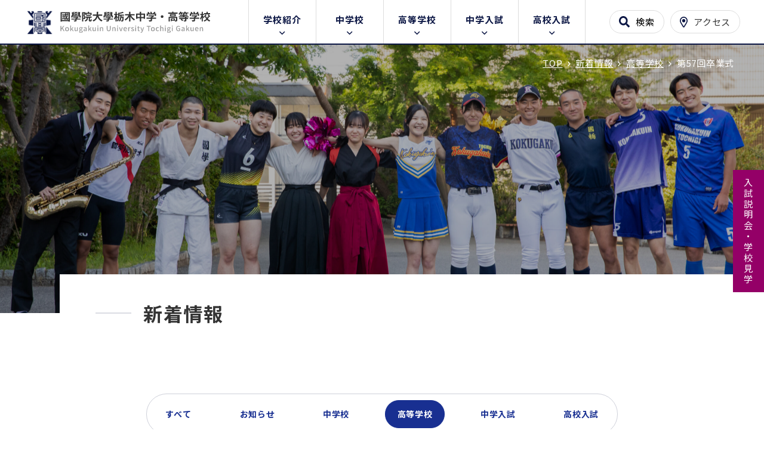

--- FILE ---
content_type: text/html; charset=UTF-8
request_url: https://kokugakuintochigi.jp/news/5109/
body_size: 8339
content:
<!DOCTYPE html><html lang="ja" dir="ltr" itemscope itemtype="https://schema.org/WebSite"><head><meta charset="utf-8"><meta content="IE=Edge" http-equiv="X-UA-Compatible"><meta content="width=device-width" name="viewport"><meta content="telephone=no" name="format-detection"><meta content="第57回卒業式 | 國學院大學栃木中学・高等学校" name="title"><meta content="國學院大學栃木中学・高等学校公式ホームページ" name="description"><meta content="第57回卒業式 | 國學院大學栃木中学・高等学校" itemprop="name"><meta content="國學院大學栃木中学・高等学校公式ホームページ" itemprop="description"><meta content="website" property="og:type"><meta property="og:site_name" content="第57回卒業式 | 國學院大學栃木中学・高等学校"><meta property="og:locale" content="ja_JP"><meta content="第57回卒業式 | 國學院大學栃木中学・高等学校" property="og:title"><meta content="國學院大學栃木中学・高等学校公式ホームページ" property="og:description"><meta content="https://kokugakuintochigi.jp/news/5109/" property="og:url"><meta content="https://kokugakuintochigi.jp/wp/wp-content/themes/kokugakuintochigi/images/common/ogp.jpg" property="og:image"><link href='//fonts.googleapis.com' rel='preconnect dns-prefetch'><link href='//fonts.gstatic.com' rel='preconnect dns-prefetch'><link href='//www.google-analytics.com' rel='preconnect dns-prefetch'><link href='//ajaxzip3.github.io' rel='preconnect dns-prefetch'><link rel="apple-touch-icon" sizes="180x180" href="https://kokugakuintochigi.jp/wp/wp-content/themes/kokugakuintochigi/images/favicon/apple-touch-icon.png"><link rel="icon" type="image/png" sizes="32x32" href="https://kokugakuintochigi.jp/wp/wp-content/themes/kokugakuintochigi/images/favicon/favicon-32x32.png"><link rel="icon" type="image/png" sizes="16x16" href="https://kokugakuintochigi.jp/wp/wp-content/themes/kokugakuintochigi/images/favicon/favicon-16x16.png"><link rel="manifest" href="https://kokugakuintochigi.jp/wp/wp-content/themes/kokugakuintochigi/images/favicon/site.webmanifest"><link rel="mask-icon" href="https://kokugakuintochigi.jp/wp/wp-content/themes/kokugakuintochigi/images/favicon/safari-pinned-tab.svg" color="#0b1644"><meta name="msapplication-TileColor" content="#0b1644"><meta name="theme-color" content="#ffffff"><meta name="google-site-verification" content="0rtDcqQa-Jy7KQh22B9wFGe1y4M4dNQDzwXn-le86uU" />  <script async src="https://www.googletagmanager.com/gtag/js?id=G-QPQ5QYL8N0"></script> <script>window.dataLayer = window.dataLayer || [];
  function gtag(){dataLayer.push(arguments);}
  gtag('js', new Date());

  gtag('config', 'G-QPQ5QYL8N0');</script> <link href="https://kokugakuintochigi.jp/wp/wp-content/themes/kokugakuintochigi/css/all.min.css" class="async"><link href="https://cdnjs.cloudflare.com/ajax/libs/Swiper/4.5.0/css/swiper.min.css" class="async"><link href="https://kokugakuintochigi.jp/wp/wp-content/themes/kokugakuintochigi/css/modaal.min.css" class="async"><link href="https://fonts.googleapis.com/css?family=Noto+Sans+JP:400,500,700&display=swap&subset=japanese" class="async"><link href="https://fonts.googleapis.com/css2?family=Oswald:wght@300;400;500;600;700&display=swap" rel="stylesheet">  <script src="https://code.jquery.com/jquery-3.6.0.min.js" integrity="sha256-/xUj+3OJU5yExlq6GSYGSHk7tPXikynS7ogEvDej/m4=" crossorigin="anonymous" defer></script> <script src="https://cdnjs.cloudflare.com/ajax/libs/Swiper/4.5.0/js/swiper.min.js" defer></script> <script src="https://cdnjs.cloudflare.com/ajax/libs/Modaal/0.4.4/js/modaal.min.js" defer></script> <script src="https://kokugakuintochigi.jp/wp/wp-content/themes/kokugakuintochigi/js/jquery.dualtab.js" defer></script> <script src="https://kokugakuintochigi.jp/wp/wp-content/themes/kokugakuintochigi/js/common.js" defer></script>  <script async src="https://www.googletagmanager.com/gtag/js?id=UA-176045095-7"></script> <script>window.dataLayer = window.dataLayer || [];
  function gtag(){dataLayer.push(arguments);}
  gtag('js', new Date());

  gtag('config', 'UA-176045095-7');</script> <link media="all" href="https://kokugakuintochigi.jp/wp/wp-content/cache/autoptimize/css/autoptimize_82d0c34c63887f5c24a826cd34ab6b86.css" rel="stylesheet"><title>第57回卒業式 | 國學院大學栃木中学・高等学校</title><meta name='robots' content='max-image-preview:large' /><link class='async' id='css-style-css' href='https://kokugakuintochigi.jp/wp/wp-content/themes/kokugakuintochigi/style.css' type='text/css' media='all'><link class='async' id='wp-block-library-css' href='https://kokugakuintochigi.jp/wp/wp-includes/css/dist/block-library/style.min.css' type='text/css' media='all'><link rel="https://api.w.org/" href="https://kokugakuintochigi.jp/wp-json/" /><link rel="alternate" title="JSON" type="application/json" href="https://kokugakuintochigi.jp/wp-json/wp/v2/posts/5109" /><link rel="EditURI" type="application/rsd+xml" title="RSD" href="https://kokugakuintochigi.jp/wp/xmlrpc.php?rsd" /><meta name="generator" content="WordPress 6.8.3" /><link rel="canonical" href="https://kokugakuintochigi.jp/news/5109/" /><link rel='shortlink' href='https://kokugakuintochigi.jp/?p=5109' /><link rel="alternate" title="oEmbed (JSON)" type="application/json+oembed" href="https://kokugakuintochigi.jp/wp-json/oembed/1.0/embed?url=https%3A%2F%2Fkokugakuintochigi.jp%2Fnews%2F5109%2F" /><link rel="alternate" title="oEmbed (XML)" type="text/xml+oembed" href="https://kokugakuintochigi.jp/wp-json/oembed/1.0/embed?url=https%3A%2F%2Fkokugakuintochigi.jp%2Fnews%2F5109%2F&#038;format=xml" /><link rel="icon" href="/wp/wp-content/uploads/2021/08/favicon-16x16-1.png" sizes="32x32" /><link rel="icon" href="/wp/wp-content/uploads/2021/08/favicon-16x16-1.png" sizes="192x192" /><link rel="apple-touch-icon" href="/wp/wp-content/uploads/2021/08/favicon-16x16-1.png" /><meta name="msapplication-TileImage" content="/wp/wp-content/uploads/2021/08/favicon-16x16-1.png" /></head><body itemscope itemtype="https://schema.org/WebPage" class="wp-singular post-template-default single single-post postid-5109 single-format-standard wp-theme-kokugakuintochigi" id="%e7%ac%ac57%e5%9b%9e%e5%8d%92%e6%a5%ad%e5%bc%8f"><header id="global_header" class="global_header" itemscope itemtype="https://schema.org/WPHeader"><div class="inner"><p class="gh_logo"><a href="https://kokugakuintochigi.jp/"><img src="https://kokugakuintochigi.jp/wp/wp-content/themes/kokugakuintochigi/images/common/logo.svg" alt=""></a></p> <button type="button" class="gh_menu" id="gh_menu"><span class="icon"></span><i>MENU</i></button></div><ul class="btn_links _over-PC"><li><a href="https://kokugakuintochigi.jp/experience/">入試説明会・学校見学</a></li></ul></header><nav id="global_navigation" class="global_navigation" itemscope itemtype="https://schema.org/SiteNavigationElement"><ul class="btn_links _under-TB"><li><a href="https://kokugakuintochigi.jp/experience/">入試説明会・学校見学</a></li></ul><ul class="gn_links-01 module_menu-01"><li class="_hasChild intro "> <button class="gnl_button mm_button" type="button"><span>開閉</span></button> <a class="gnl_title mm_title" href="/intro/" >学校紹介</a><div class="gnl_wrapper mm_wrapper-01"><div class="gnl_inner mm_inner-01"><div class="gnl_title"><a href="/intro/" ><span>学校紹介</span></a></div><ul><li><a class="gnl_title mm_title-01" href="/intro/" >学校紹介<span>トップ</span></a></li><li><a class="gnl_title mm_title-01" href="/intro/history/" >沿革</a></li><li><a class="gnl_title mm_title-01" href="/intro/policy/" >教育の指針</a></li><li><a class="gnl_title mm_title-01" href="/intro/facilities/" >施設紹介</a></li><li><a class="gnl_title mm_title-01" href="/intro/access/" >アクセス</a></li></ul></div></div></li><li class="_hasChild junior "> <button class="gnl_button mm_button" type="button"><span>開閉</span></button> <a class="gnl_title mm_title" href="/junior/" >中学校</a><div class="gnl_wrapper mm_wrapper-01"><div class="gnl_inner mm_inner-01"><div class="gnl_title"><a href="/junior/" ><span>中学校</span></a></div><ul><li><a class="gnl_title mm_title-01" href="/junior/" >中学校<span>トップ</span></a></li><li><a class="gnl_title mm_title-01" href="/news/category/news-junior/" >新着情報</a></li><li><a class="gnl_title mm_title-01" href="/junior/greeting/" >学校長挨拶</a></li><li> <button class="gnl_button mm_button-01" type="button"><span>開閉</span></button> <a class="gnl_title mm_title-01" href="/junior/education/" >本校の教育</a><div class="gnl_wrapper mm_wrapper-02"><div class="gnl_inner mm_inner-02"><ul><li><a class="gnl_title mm_title-02" href="/junior/education/consistent/" >中高一貫教育</a></li><li><a class="gnl_title mm_title-02" href="/junior/education/curriculum/" >カリキュラム</a></li><li><a class="gnl_title mm_title-02" href="/junior/education/program/" >学力向上プログラム</a></li><li><a class="gnl_title mm_title-02" href="/junior/education/edu/" >「いじめ」に対する基本方針</a></li></ul></div></div></li><li> <button class="gnl_button mm_button-01" type="button"><span>開閉</span></button> <a class="gnl_title mm_title-01" href="/junior/life/" >学校生活</a><div class="gnl_wrapper mm_wrapper-02"><div class="gnl_inner mm_inner-02"><ul><li><a class="gnl_title mm_title-02" href="/junior/life/yearevent/" >年間行事</a></li><li><a class="gnl_title mm_title-02" href="/junior/life/day/" >生徒の一日</a></li><li><a class="gnl_title mm_title-02" href="/junior/life/club/" >部活動</a></li></ul></div></div></li><li><a class="gnl_title mm_title-01" href="/junior/course/" >進路実績</a></li><li><a class="gnl_title mm_title-01" href="/junior/download/" >書式ダウンロード</a></li></ul></div></div></li><li class="_hasChild high "> <button class="gnl_button mm_button" type="button"><span>開閉</span></button> <a class="gnl_title mm_title" href="/high/" >高等学校</a><div class="gnl_wrapper mm_wrapper-01"><div class="gnl_inner mm_inner-01"><div class="gnl_title"><a href="/high/" ><span>高等学校</span></a></div><ul><li><a class="gnl_title mm_title-01" href="/high/" >高等学校<span>トップ</span></a></li><li><a class="gnl_title mm_title-01" href="/news/category/news-high/" >新着情報</a></li><li><a class="gnl_title mm_title-01" href="/high/greeting/" >学校長挨拶</a></li><li> <button class="gnl_button mm_button-01" type="button"><span>開閉</span></button> <a class="gnl_title mm_title-01" href="/high/education/" >本校の教育</a><div class="gnl_wrapper mm_wrapper-02"><div class="gnl_inner mm_inner-02"><ul><li><a class="gnl_title mm_title-02" href="/high/education/ability/" >学力と人間力</a></li><li><a class="gnl_title mm_title-02" href="/high/education/course/" >コース紹介</a></li><li><a class="gnl_title mm_title-02" href="/high/education/program/" >学力向上プログラム</a></li><li><a class="gnl_title mm_title-02" href="/high/education/career/" >キャリア教育</a></li><li><a class="gnl_title mm_title-02" href="/high/education/edu/" >「いじめ」に対する基本方針</a></li></ul></div></div></li><li> <button class="gnl_button mm_button-01" type="button"><span>開閉</span></button> <a class="gnl_title mm_title-01" href="/high/life/" >学校生活</a><div class="gnl_wrapper mm_wrapper-02"><div class="gnl_inner mm_inner-02"><ul><li><a class="gnl_title mm_title-02" href="/high/life/yearevent/" >年間行事</a></li><li><a class="gnl_title mm_title-02" href="/high/life/day/" >生徒の一日</a></li><li><a class="gnl_title mm_title-02" href="/high/life/club/" >部活動</a></li><li><a class="gnl_title mm_title-02" href="/high/life/uniform/" >制服紹介</a></li></ul></div></div></li><li><a class="gnl_title mm_title-01" href="/high/course/" >進路実績</a></li><li><a class="gnl_title mm_title-01" href="/high/download/" >書式ダウンロード</a></li><li><a class="gnl_title mm_title-01" href="/high/message/" >先輩メッセージ</a></li></ul></div></div></li><li class="_hasChild junior_exam "> <button class="gnl_button mm_button" type="button"><span>開閉</span></button> <a class="gnl_title mm_title" href="/junior_exam/" >中学入試</a><div class="gnl_wrapper mm_wrapper-01"><div class="gnl_inner mm_inner-01"><div class="gnl_title"><a href="/junior_exam/" ><span>中学入試</span></a></div><ul><li><a class="gnl_title mm_title-01" href="/junior_exam/" >中学入試<span>トップ</span></a></li><li><a class="gnl_title mm_title-01" href="/news/category/news-jadm/" >新着情報</a></li><li><a class="gnl_title mm_title-01" href="https://kokugakuintochigi.jp/junior_exam/application/" >募集要項</a></li><li><a class="gnl_title mm_title-01" href="https://mirai-compass.net/usr/ktochigj/common/login.jsf" target="_blank">出願サイト</a></li><li><a class="gnl_title mm_title-01" href="https://www.go-pass.net/ktochigj/" target="_blank">合否照会</a></li><li><a class="gnl_title mm_title-01" href="/junior_exam/session/" >入試説明会</a></li><li><a class="gnl_title mm_title-01" href="/junior_exam/offcampus/" >校外説明会</a></li><li><a class="gnl_title mm_title-01" href="/junior_exam/openschool/" >オープンスクール</a></li></ul></div></div></li><li class="_hasChild high_exam "> <button class="gnl_button mm_button" type="button"><span>開閉</span></button> <a class="gnl_title mm_title" href="/high_exam/" >高校入試</a><div class="gnl_wrapper mm_wrapper-01"><div class="gnl_inner mm_inner-01"><div class="gnl_title"><a href="/high_exam/" ><span>高校入試</span></a></div><ul><li><a class="gnl_title mm_title-01" href="/high_exam/" >高校入試<span>トップ</span></a></li><li><a class="gnl_title mm_title-01" href="/news/category/news-hadm/" >新着情報</a></li><li><a class="gnl_title mm_title-01" href="https://mirai-compass.net/usr/ktochigh/common/login.jsf" target="_blank">出願サイト</a></li><li><a class="gnl_title mm_title-01" href="https://www.go-pass.net/ktochigh/" target="_blank">合否照会</a></li><li><a class="gnl_title mm_title-01" href="/high_exam/application/" >募集要項</a></li><li><a class="gnl_title mm_title-01" href="/high_exam/internet/" >インターネット出願手続概要</a></li><li><a class="gnl_title mm_title-01" href="/high_exam/documents/" >出願書類(R8年度入試用）</a></li><li><a class="gnl_title mm_title-01" href="/high_exam/dormitory/" >入寮案内（男子）</a></li><li><a class="gnl_title mm_title-01" href="/high_exam/session/" >入試説明会</a></li><li><a class="gnl_title mm_title-01" href="/high_exam/offcampus/" >校外説明会</a></li><li><a class="gnl_title mm_title-01" href="/high_exam/一日体験学習/" >一日体験学習　come on in 国学院</a></li><li><a class="gnl_title mm_title-01" href="/high_exam/キャンパスツアー/" >國學院大學キャンパスツアー</a></li><li><a class="gnl_title mm_title-01" href="/high_exam/kokutochi_challenge/" >国栃チャレンジ</a></li><li><a class="gnl_title mm_title-01" href="/high_exam/オープンスクール/" >オープンスクール</a></li></ul></div></div></li><li class="gh_searchbtn"> <button type="button" class="gh_search" id="gh_search"> <span class="icon"> <svg xmlns="http://www.w3.org/2000/svg" width="18.052" height="18.055" viewBox="0 0 18.052 18.055"> <path class="svgcolor" d="M17.807,15.61l-3.516-3.516a.846.846,0,0,0-.6-.247h-.575a7.331,7.331,0,1,0-1.269,1.269v.575a.846.846,0,0,0,.247.6l3.516,3.516a.843.843,0,0,0,1.2,0l1-1A.85.85,0,0,0,17.807,15.61ZM7.334,11.848a4.513,4.513,0,1,1,4.513-4.513A4.511,4.511,0,0,1,7.334,11.848Z"/> </svg> 検索 </span> </button></li><li class="gh_access"> <a href="https://kokugakuintochigi.jp/access/"> <span class="icon"> <svg xmlns="http://www.w3.org/2000/svg" width="13.5" height="18.009" viewBox="0 0 13.5 18.009"> <path class="svgcolor" d="M6.75-15.75a6.515,6.515,0,0,1,3.375.914,6.879,6.879,0,0,1,2.461,2.461A6.515,6.515,0,
 0,1,13.5-9a6.274,6.274,0,0,1-.246,1.828A10.56,10.56,0,0,1,12.3-5.133q-.492.844-2.039,3.3L8.191,1.441a1.611,1.611,0,0,1-.879.721,1.685,1.685,0,0,1-1.125,0,1.611,1.611,0,0,1-.879-.721L3.234-1.828Q1.687-4.289,1.2-5.1A11.368,11.368,0,0,1,.246-7.172,6.274,6.274,0,0,1,0-9a6.515,6.515,0,0,1,.914-3.375,6.879,6.879,0,0,1,2.461-2.461A6.515,6.515,0,0,1,6.75-15.75ZM6.75.562,8.965-2.953q1.406-2.25,1.863-2.988a9.793,9.793,0,0,0,.791-1.652A4.582,4.582,0,0,0,11.812-9a4.886,4.886,0,0,0-.686-2.531,5.159,5.159,0,0,0-1.846-1.846,4.886,4.886,0,0,0-2.531-.686,4.886,4.886,0,0,0-2.531.686,5.159,5.159,0,0,0-1.846,1.846A4.886,4.886,0,0,0,1.687-9a4.755,4.755,0,0,0,.193,1.424,8.529,8.529,0,0,0,.826,1.67q.422.738,1.828,2.988Q5.871-.844,6.75.562ZM3.937-9a2.708,2.708,0,0,1,.826-1.986,2.708,2.708,0,0,1,1.986-.826,2.708,2.708,0,0,1,1.986.826A2.708,2.708,0,0,1,9.562-9a2.708,2.708,0,0,1-.826,1.986,2.708,2.708,0,0,1-1.986.826,2.708,2.708,0,0,1-1.986-.826A2.708,2.708,0,0,1,3.937-9Z" transform="translate(0 15.75)"/> </svg> アクセス </span> </a></li></ul><ul class="gn_links-02 module_menu-02"><li class="_under-TB"> <a href="/news/" ><span>新着情報</span></a></li><li class="_under-TB"> <a href="/experience/" ><span>入試説明会・学校見学</span></a></li><li class="_under-TB"> <a href="/contact/" ><span>お問い合わせ・資料請求</span></a></li><li class="_under-TB"> <a href="/parent/" ><span>父母会</span></a></li><li class="_under-TB"> <a href="/alumni/" ><span>同窓会</span></a></li><li class="_under-TB"> <a href="/guide/" ><span>ご利用ガイド</span></a></li><li class="_under-TB"> <a href="/link/" ><span>リンク集</span></a></li></ul><div class="inner"><div class="gn_search module_search-01"><form class="gns_form ms_from" role="search" method="get" action="/"> <input class="ms_input" type="search" value="" name="s" id="s" placeholder="検索したい用語を入力してください。"> <button type="submit" class="ms_button"><span></span></button></form></div></div></nav><div class="overlay" id="overlay"></div><div class="global_wrapper"><main id="global_contents" class="global_contents" itemscope itemprop="mainContentOfPage"><section><div class="global_mainVisual"><div class="global_inner"><div class="gm_background" style="background-image: url(/wp/wp-content/uploads/2025/05/MOMO2019-scaled.jpg)"></div><p class="gm_title"><span>新着情報</span></p></div><nav class="module_breadCrumb"><div class="global_inner"><ul class="module_breadCrumb-01" itemprop="Breadcrumb" itemscope itemtype="https://schema.org/BreadcrumbList"><li itemprop="itemListElement" itemscope itemtype="https://schema.org/ListItem"><a itemscope itemtype="https://schema.org/Thing" itemprop="item" href="https://kokugakuintochigi.jp/" class="home" ><span itemprop="name">TOP</span></a><meta itemprop="position" content="1" /></li><li itemprop="itemListElement" itemscope itemtype="https://schema.org/ListItem"><a itemscope itemtype="https://schema.org/Thing" itemprop="item" href="https://kokugakuintochigi.jp/news/" ><span itemprop="name">新着情報</span></a><meta itemprop="position" content="2" /></li><li itemprop="itemListElement" itemscope itemtype="https://schema.org/ListItem"><a itemscope itemtype="https://schema.org/Thing" itemprop="item" href="https://kokugakuintochigi.jp/news/category/news-high/"><span itemprop="name">高等学校</span></a><meta itemprop="position" content="3" /></li><li itemprop="itemListElement" itemscope itemtype="https://schema.org/ListItem"><span itemprop="name">第57回卒業式</span><meta itemprop="position" content="4" /></li></ul></div></nav></div><div class="content_inner"><div class="gc_main _oneColumn"><nav class="local_navigation" id="local_navigation"><ul class="module_menu-03"><li class="all"><a href="https://kokugakuintochigi.jp/news/">すべて</a></li><li class="news-intro "> <a class="" href="https://kokugakuintochigi.jp/news/category/news-intro/"><span>お知らせ</span></a></li><li class="news-junior "> <a class="" href="https://kokugakuintochigi.jp/news/category/news-junior/"><span>中学校</span></a></li><li class="news-high single-current"> <a class="" href="https://kokugakuintochigi.jp/news/category/news-high/"><span>高等学校</span></a></li><li class="news-jadm "> <a class="" href="https://kokugakuintochigi.jp/news/category/news-jadm/"><span>中学入試</span></a></li><li class="news-hadm "> <a class="" href="https://kokugakuintochigi.jp/news/category/news-hadm/"><span>高校入試</span></a></li></ul></nav><article><div class="module_titleSingle"><div class="head"><p class="date"><time datetime="2019-03-04">2019.03.04</time></p><p class="category"><span class="label news-high">高等学校</span></p></div><div class="body"><h1 class="module_title-01"><span>第57回卒業式</span></h1></div></div><div class="module_column-col1 "><p>3月1日(金)の賞状授与式に続き、3月2日(土)に卒業式が、多数のご来賓、保護者の列席のもと、盛大に挙行されました。晴れ渡る空の下、卒業生456名が卒業証書を授与されました。青木校長は式辞の中で、変化する社会の中で必要とされる心構えについて、何事も諦めず最後までやり遂げる粘り強さ、思いやりの心や誠実さを備えた豊かな心、そして、何のために学ぶのか何のために生きるのか迷ったとき、他の為に、人の為に生きるということを思い出してほしいと話されました。また、自分の限界は自分の心の中にあると述べ、無限の可能性を信じて夢に向かって頑張ってほしいと激励しました。</p><p>木村理事長は、本校の設立の由来、故佐々木周二先生の功績に触れ、人生百年と言われる中で、長い人生、友を大事に、本校で培った絆を大切にするようにと祝辞を述べ、建学の精神を忘れず、校訓にあるような姿勢を貫いてほしいと語られました。</p><p>来賓として大川栃木市長からご祝辞をいただき、在校生送辞、卒業生答辞と続き、式歌・校歌斉唱、記念品贈呈の後、恒例となっている校長からの卒業証書の手渡しでは、生徒一人ひとりが感謝の意を述べ、校長と握手を交わしました。</p></div><div class="module_gallery-03"><ul class="gallery"><li> <a href="/wp/wp-content/uploads/2020/10/971115be72c3c4c74e054a4ef796bbf3-205x150-1.jpg" data-group="modal_01" data-modaal-desc="卒業証書授与" class="modal_01" ><div class="head"><p class="image"> <img src="/wp/wp-content/uploads/2020/10/971115be72c3c4c74e054a4ef796bbf3-205x150-1.jpg" alt="卒業証書授与"></p></div> </a></li><li> <a href="/wp/wp-content/uploads/2020/10/8cb116bc50e06d05dedf52141b375231-205x150-1.jpg" data-group="modal_01" data-modaal-desc="成績優秀者表彰" class="modal_01" ><div class="head"><p class="image"> <img src="/wp/wp-content/uploads/2020/10/8cb116bc50e06d05dedf52141b375231-205x150-1.jpg" alt="成績優秀者表彰"></p></div> </a></li><li> <a href="/wp/wp-content/uploads/2020/10/eea579d424974657fc8c1ca4f3a5f25f-205x150-1.jpg" data-group="modal_01" data-modaal-desc="3か年皆勤、精勤者表彰" class="modal_01" ><div class="head"><p class="image"> <img src="/wp/wp-content/uploads/2020/10/eea579d424974657fc8c1ca4f3a5f25f-205x150-1.jpg" alt="3か年皆勤、精勤者表彰"></p></div> </a></li><li> <a href="/wp/wp-content/uploads/2020/10/ab6c4a3431bc81ecab4bf47bb08baa9a-205x150-1.jpg" data-group="modal_01" data-modaal-desc="学校長式辞" class="modal_01" ><div class="head"><p class="image"> <img src="/wp/wp-content/uploads/2020/10/ab6c4a3431bc81ecab4bf47bb08baa9a-205x150-1.jpg" alt="学校長式辞"></p></div> </a></li><li> <a href="/wp/wp-content/uploads/2020/10/ea496aa50c0c3be5e91d4c47046f57ab-205x150-1.jpg" data-group="modal_01" data-modaal-desc="理事長祝辞" class="modal_01" ><div class="head"><p class="image"> <img src="/wp/wp-content/uploads/2020/10/ea496aa50c0c3be5e91d4c47046f57ab-205x150-1.jpg" alt="理事長祝辞"></p></div> </a></li><li> <a href="/wp/wp-content/uploads/2020/10/5b30a5c8d3a074c6a6fd811aec5a842b-205x150-1.jpg" data-group="modal_01" data-modaal-desc="在校生代表送辞" class="modal_01" ><div class="head"><p class="image"> <img src="/wp/wp-content/uploads/2020/10/5b30a5c8d3a074c6a6fd811aec5a842b-205x150-1.jpg" alt="在校生代表送辞"></p></div> </a></li><li> <a href="/wp/wp-content/uploads/2020/10/a886fe90675dc8eef9b200d6dfed5333-205x150-1.jpg" data-group="modal_01" data-modaal-desc="卒業生代表答辞" class="modal_01" ><div class="head"><p class="image"> <img src="/wp/wp-content/uploads/2020/10/a886fe90675dc8eef9b200d6dfed5333-205x150-1.jpg" alt="卒業生代表答辞"></p></div> </a></li><li> <a href="/wp/wp-content/uploads/2020/10/4276599584019e35b710be2c1741bf8e-205x150-1.jpg" data-group="modal_01" data-modaal-desc="式歌斉唱" class="modal_01" ><div class="head"><p class="image"> <img src="/wp/wp-content/uploads/2020/10/4276599584019e35b710be2c1741bf8e-205x150-1.jpg" alt="式歌斉唱"></p></div> </a></li><li> <a href="/wp/wp-content/uploads/2020/10/bfe144d88b1f8c29944c9ae7237d509c-205x150-1.jpg" data-group="modal_01" data-modaal-desc="卒業証書手渡し" class="modal_01" ><div class="head"><p class="image"> <img src="/wp/wp-content/uploads/2020/10/bfe144d88b1f8c29944c9ae7237d509c-205x150-1.jpg" alt="卒業証書手渡し"></p></div> </a></li></ul></div></article><ul class="module_pager-02"><li class="back"><a href="https://kokugakuintochigi.jp/news/"><span>新着情報一覧へ</span></a></li><li class="prev"><a href="https://kokugakuintochigi.jp/news/3263/"><span>前の記事</span></a></li><li class="next"><a href="https://kokugakuintochigi.jp/news/5105/"><span>次の記事</span></a></li></ul></div></div></section></main></div><footer id="global_footer" class="global_footer" itemscope itemtype="https://schema.org/WPFooter"><div class="gf_links-wrap"><ul class="gf_links-01 module_menu-01"><li> <button class="gfl_button mm_button" type="button"><span>開閉</span></button> <a class="gfl_title mm_title" href="/intro/" >学校紹介</a><div class="gfl_wrapper mm_wrapper-01"><div class="gfl_inner mm_inner-01"><ul><li><a class="gfl_title mm_title-01" href="/intro/history/" >沿革</a></li><li><a class="gfl_title mm_title-01" href="/intro/policy/" >教育の指針</a></li><li><a class="gfl_title mm_title-01" href="/intro/facilities/" >施設紹介</a></li><li><a class="gfl_title mm_title-01" href="/intro/access/" >アクセス</a></li></ul></div></div></li><li> <button class="gfl_button mm_button" type="button"><span>開閉</span></button> <a class="gfl_title mm_title" href="/junior/" >中学校</a><div class="gfl_wrapper mm_wrapper-01"><div class="gfl_inner mm_inner-01"><ul><li><a class="gfl_title mm_title-01" href="/news/category/news-junior/" >新着情報</a></li><li><a class="gfl_title mm_title-01" href="/junior/greeting/" >学校長挨拶</a></li><li> <button class="gfl_button mm_button-01" type="button"><span>開閉</span></button> <a class="gfl_title mm_title-01" href="/junior/education/" >本校の教育</a><div class="gfl_wrapper mm_wrapper-02"><div class="gfl_inner mm_inner-02"><ul><li><a class="gfl_title mm_title-02" href="/junior/education/consistent/" >中高一貫教育</a></li><li><a class="gfl_title mm_title-02" href="/junior/education/curriculum/" >カリキュラム</a></li><li><a class="gfl_title mm_title-02" href="/junior/education/program/" >学力向上プログラム</a></li><li><a class="gfl_title mm_title-02" href="/junior/education/edu/" >「いじめ」に対する基本方針</a></li></ul></div></div></li><li> <button class="gfl_button mm_button-01" type="button"><span>開閉</span></button> <a class="gfl_title mm_title-01" href="/junior/life/" >学校生活</a><div class="gfl_wrapper mm_wrapper-02"><div class="gfl_inner mm_inner-02"><ul><li><a class="gfl_title mm_title-02" href="/junior/life/yearevent/" >年間行事</a></li><li><a class="gfl_title mm_title-02" href="/junior/life/day/" >生徒の一日</a></li><li><a class="gfl_title mm_title-02" href="/junior/life/club/" >部活動</a></li></ul></div></div></li><li><a class="gfl_title mm_title-01" href="/junior/course/" >進路実績</a></li><li><a class="gfl_title mm_title-01" href="/junior/download/" >書式ダウンロード</a></li></ul></div></div></li><li> <button class="gfl_button mm_button" type="button"><span>開閉</span></button> <a class="gfl_title mm_title" href="/high/" >高等学校</a><div class="gfl_wrapper mm_wrapper-01"><div class="gfl_inner mm_inner-01"><ul><li><a class="gfl_title mm_title-01" href="/news/category/news-high/" >新着情報</a></li><li><a class="gfl_title mm_title-01" href="/high/greeting/" >学校長挨拶</a></li><li> <button class="gfl_button mm_button-01" type="button"><span>開閉</span></button> <a class="gfl_title mm_title-01" href="/high/education/" >本校の教育</a><div class="gfl_wrapper mm_wrapper-02"><div class="gfl_inner mm_inner-02"><ul><li><a class="gfl_title mm_title-02" href="/high/education/ability/" >学力と人間力</a></li><li><a class="gfl_title mm_title-02" href="/high/education/course/" >コース紹介</a></li><li><a class="gfl_title mm_title-02" href="/high/education/program/" >学力向上プログラム</a></li><li><a class="gfl_title mm_title-02" href="/high/education/career/" >キャリア教育</a></li><li><a class="gfl_title mm_title-02" href="/high/education/edu/" >「いじめ」に対する基本方針</a></li></ul></div></div></li><li> <button class="gfl_button mm_button-01" type="button"><span>開閉</span></button> <a class="gfl_title mm_title-01" href="/high/life/" >学校生活</a><div class="gfl_wrapper mm_wrapper-02"><div class="gfl_inner mm_inner-02"><ul><li><a class="gfl_title mm_title-02" href="/high/life/yearevent/" >年間行事</a></li><li><a class="gfl_title mm_title-02" href="/high/life/day/" >生徒の一日</a></li><li><a class="gfl_title mm_title-02" href="/high/life/club/" >部活動</a></li><li><a class="gfl_title mm_title-02" href="/high/life/uniform/" >制服紹介</a></li></ul></div></div></li><li><a class="gfl_title mm_title-01" href="/high/course/" >進路実績</a></li><li><a class="gfl_title mm_title-01" href="/high/download/" >書式ダウンロード</a></li><li><a class="gfl_title mm_title-01" href="/high/message/" >先輩メッセージ</a></li></ul></div></div></li><li> <button class="gfl_button mm_button" type="button"><span>開閉</span></button> <a class="gfl_title mm_title" href="/junior_exam/" >中学入試</a><div class="gfl_wrapper mm_wrapper-01"><div class="gfl_inner mm_inner-01"><ul><li><a class="gfl_title mm_title-01" href="/news/category/news-jadm/" >新着情報</a></li><li><a class="gfl_title mm_title-01" href="https://kokugakuintochigi.jp/junior_exam/application/" >募集要項</a></li><li><a class="gfl_title mm_title-01" href="https://mirai-compass.net/usr/ktochigj/common/login.jsf" target="_blank">出願サイト</a></li><li><a class="gfl_title mm_title-01" href="https://www.go-pass.net/ktochigj/" target="_blank">合否照会</a></li><li><a class="gfl_title mm_title-01" href="/junior_exam/session/" >入試説明会</a></li><li><a class="gfl_title mm_title-01" href="/junior_exam/offcampus/" >校外説明会</a></li><li><a class="gfl_title mm_title-01" href="/junior_exam/openschool/" >オープンスクール</a></li></ul></div></div></li><li> <button class="gfl_button mm_button" type="button"><span>開閉</span></button> <a class="gfl_title mm_title" href="/high_exam/" >高校入試</a><div class="gfl_wrapper mm_wrapper-01"><div class="gfl_inner mm_inner-01"><ul><li><a class="gfl_title mm_title-01" href="/news/category/news-hadm/" >新着情報</a></li><li><a class="gfl_title mm_title-01" href="https://mirai-compass.net/usr/ktochigh/common/login.jsf" target="_blank">出願サイト</a></li><li><a class="gfl_title mm_title-01" href="https://www.go-pass.net/ktochigh/" target="_blank">合否照会</a></li><li><a class="gfl_title mm_title-01" href="/high_exam/application/" >募集要項</a></li><li><a class="gfl_title mm_title-01" href="/high_exam/internet/" >インターネット出願手続概要</a></li><li><a class="gfl_title mm_title-01" href="/high_exam/documents/" >出願書類(R8年度入試用）</a></li><li><a class="gfl_title mm_title-01" href="/high_exam/dormitory/" >入寮案内（男子）</a></li><li><a class="gfl_title mm_title-01" href="/high_exam/session/" >入試説明会</a></li><li><a class="gfl_title mm_title-01" href="/high_exam/offcampus/" >校外説明会</a></li><li><a class="gfl_title mm_title-01" href="/high_exam/一日体験学習/" >一日体験学習　come on in 国学院</a></li><li><a class="gfl_title mm_title-01" href="/high_exam/キャンパスツアー/" >國學院大學キャンパスツアー</a></li><li><a class="gfl_title mm_title-01" href="/high_exam/kokutochi_challenge/" >国栃チャレンジ</a></li><li><a class="gfl_title mm_title-01" href="/high_exam/オープンスクール/" >オープンスクール</a></li></ul></div></div></li></ul><ul class="gf_links-02 module_menu-02"><li><a href="/news/" >新着情報</a></li><li><a href="/experience/" >入試説明会・学校見学</a></li><li><a href="/contact/" >お問い合わせ・資料請求</a></li><li><a href="/parent/" >父母会</a></li><li><a href="/alumni/" >同窓会</a></li><li><a href="/guide/" >ご利用ガイド</a></li><li><a href="/link/" >リンク集</a></li></ul></div><div class="gf_information"><div class="global_inner"><p class="gf_logo"><a href="https://kokugakuintochigi.jp/"><img src="https://kokugakuintochigi.jp/wp/wp-content/themes/kokugakuintochigi/images/common/logo-f.svg" alt=""></a></p> <address><p class="gf_address"><a href="https://goo.gl/maps/gS8tCus7yXgdKDX9A" target="_blank">〒<span class="font_oswald">328-8588</span><br>栃木県栃木市平井町608番地</a></p><p class="gf_tel">TEL：<a href="tel:0282225511"><span class="font_oswald">0282-22-5511</span></a><br>FAX：<span class="font_oswald">0282-22-2822</span></p> </address></div><p class="gf_copyright"><span>©2020 Kokugakuin University Tochigi Gakuen</span></p></div><p class="gf_pageTop"><a href="#"><span>ページトップへ戻る</span></a></p><ul class="btn_links _under-TB"><li><a href="https://kokugakuintochigi.jp/experience/">入試説明会・学校見学</a></li></ul></footer> <script type="speculationrules">{"prefetch":[{"source":"document","where":{"and":[{"href_matches":"\/*"},{"not":{"href_matches":["\/wp\/wp-*.php","\/wp\/wp-admin\/*","\/wp\/wp-content\/uploads\/*","\/wp\/wp-content\/*","\/wp\/wp-content\/plugins\/*","\/wp\/wp-content\/themes\/kokugakuintochigi\/*","\/*\\?(.+)"]}},{"not":{"selector_matches":"a[rel~=\"nofollow\"]"}},{"not":{"selector_matches":".no-prefetch, .no-prefetch a"}}]},"eagerness":"conservative"}]}</script> </body></html>

--- FILE ---
content_type: text/css
request_url: https://kokugakuintochigi.jp/wp/wp-content/cache/autoptimize/css/autoptimize_82d0c34c63887f5c24a826cd34ab6b86.css
body_size: 34374
content:
@keyframes line-anime{0%{transform:scaleY(1)}100%{transform:scaleY(0)}}.content_inner,.global_inner{position:relative;padding:0 20px;width:100%;transition:padding .3s}@media(min-width:768px){.content_inner,.global_inner{margin:0 auto;padding:0 50px}}.module_faqList-01>li .body .title:before,.module_faqList-01>li .head .title:before{display:block;position:absolute;left:0;top:0;border-radius:50%;width:36px;height:36px;font-size:18px;color:#fff;line-height:36px;text-align:center}[class*=module_gallery-] ul li a:before,[class^=module_column-col] .imgLink:before,[class*=module_gallery-] ul li a:after,[class^=module_column-col] .imgLink:after{content:"";display:block;position:absolute;right:0;bottom:0;z-index:10;width:30px;height:30px}[class*=module_gallery-] ul li a:before,[class^=module_column-col] .imgLink:before{background-color:rgba(255,255,255,.85)}[class*=module_gallery-] ul li a:after,[class^=module_column-col] .imgLink:after{content:"";display:flex;align-items:center;justify-content:center;font-family:"Font Awesome 5 Pro";font-weight:300;line-height:1;color:#fff;background-color:rgba(20,39,120,.9)}.module_newsCard-02 article .body .category .label,.module_newsCard-01 article .body .category .label,.module_newsList-02 article .body .category .label,.module_newsList-01 article .head .category .label,.module_titleSingle .head .category .label{display:inline-block;border:1px solid #0b1644;padding:0 1em}.module_password form .mp_submit-inner,.top_button-01,.form_button-01,._button-checkbox .wpcf7-form-control .wpcf7-list-item input[type=radio]+.wpcf7-list-item-label,._button-checkbox .wpcf7-form-control .wpcf7-list-item input[type=checkbox]+.wpcf7-list-item-label,._button-radio .wpcf7-form-control .wpcf7-list-item input[type=radio]+.wpcf7-list-item-label,._button-radio .wpcf7-form-control .wpcf7-list-item input[type=checkbox]+.wpcf7-list-item-label,.module_pager-02 li.back a,.module_button-01{display:block;position:relative;padding:15px 50px;border:1px solid #0b1644;border-radius:3em;min-width:240px;max-width:300px;width:100%;font-size:15px;font-weight:400;line-height:1.3;text-align:center;text-decoration:none;transition:background-color .3s,color .3s}@media(min-width:768px){.module_password form .mp_submit-inner,.top_button-01,.form_button-01,._button-checkbox .wpcf7-form-control .wpcf7-list-item input[type=radio]+.wpcf7-list-item-label,._button-checkbox .wpcf7-form-control .wpcf7-list-item input[type=checkbox]+.wpcf7-list-item-label,._button-radio .wpcf7-form-control .wpcf7-list-item input[type=radio]+.wpcf7-list-item-label,._button-radio .wpcf7-form-control .wpcf7-list-item input[type=checkbox]+.wpcf7-list-item-label,.module_pager-02 li.back a,.module_button-01{max-width:100%;width:auto}}.module_password form .mp_submit-inner span,.top_button-01 span,.form_button-01 span,._button-checkbox .wpcf7-form-control .wpcf7-list-item input[type=radio]+.wpcf7-list-item-label span,._button-checkbox .wpcf7-form-control .wpcf7-list-item input[type=checkbox]+.wpcf7-list-item-label span,._button-radio .wpcf7-form-control .wpcf7-list-item input[type=radio]+.wpcf7-list-item-label span,._button-radio .wpcf7-form-control .wpcf7-list-item input[type=checkbox]+.wpcf7-list-item-label span,.module_pager-02 li.back a span,.module_button-01 span{display:block}.global_header .gh_menu{display:flex;flex-direction:column;justify-content:center;align-items:center;width:75px;height:75px;background-color:rgba(0,0,0,0);color:#0b1644}@media(min-width:1160px){.global_header .gh_menu{display:none}}.global_header .gh_menu .icon{width:100%}.global_header .gh_menu i{font-family:"Oswald",sans-serif;font-weight:400;font-size:12px;width:100%}.global_header .gh_menu .icon{display:block;position:relative;top:13px;width:20px;height:2px;background-color:#0b1644;transition:.3s}body._open-menu .global_header .gh_menu .icon,.global_header body._open-menu .gh_menu .icon{background-color:rgba(0,0,0,0)}.global_header .gh_menu .icon:before,.global_header .gh_menu .icon:after{content:"";display:block;position:absolute;left:0;width:100%;height:2px;transition:.3s;background-color:#0b1644}.global_header .gh_menu .icon:before{top:-6px}body._open-menu .global_header .gh_menu .icon:before,.global_header body._open-menu .gh_menu .icon:before{top:0;transform:rotate(30deg)}.global_header .gh_menu .icon:after{top:6px}body._open-menu .global_header .gh_menu .icon:after,.global_header body._open-menu .gh_menu .icon:after{top:0;transform:rotate(-30deg)}.global_header .gh_menu i{margin-top:20px;font-size:10px}.file label,.module_search-01 .ms_from .ms_input,input:not([type=checkbox]):not([type=radio]):not([type=file]):not([type=button]):not([type=submit]):not([type=search]),select,textarea{border:1px solid #f6f6f6;padding:.5em 2em;width:100%;height:50px;background-color:#f6f6f6;font-size:16px;transition:border-color .3s,background-color .3s}.file label:focus,.module_search-01 .ms_from .ms_input:focus,input:focus:not([type=checkbox]):not([type=radio]):not([type=file]):not([type=button]):not([type=submit]):not([type=search]),select:focus,textarea:focus{background-color:#fff}.file label:-webkit-autofill,.module_search-01 .ms_from .ms_input:-webkit-autofill,input:-webkit-autofill:not([type=checkbox]):not([type=radio]):not([type=file]):not([type=button]):not([type=submit]):not([type=search]),select:-webkit-autofill,textarea:-webkit-autofill{-webkit-box-shadow:0 0 0 1000px #fff inset}.file label[readonly=readonly],.module_search-01 .ms_from [readonly=readonly].ms_input,input[readonly=readonly]:not([type=checkbox]):not([type=radio]):not([type=file]):not([type=button]):not([type=submit]):not([type=search]),select[readonly=readonly],textarea[readonly=readonly],.file label[readonly],.module_search-01 .ms_from [readonly].ms_input,input[readonly]:not([type=checkbox]):not([type=radio]):not([type=file]):not([type=button]):not([type=submit]):not([type=search]),select[readonly],textarea[readonly],form.custom-wpcf7c-confirmed:not([novalidate=novalidate]) .file label,.file form.custom-wpcf7c-confirmed:not([novalidate=novalidate]) label,form.custom-wpcf7c-confirmed:not([novalidate=novalidate]) .module_search-01 .ms_from .ms_input,.module_search-01 .ms_from form.custom-wpcf7c-confirmed:not([novalidate=novalidate]) .ms_input,form.custom-wpcf7c-confirmed:not([novalidate=novalidate]) input:not([type=checkbox]):not([type=radio]):not([type=file]):not([type=button]):not([type=submit]):not([type=search]),form.custom-wpcf7c-confirmed:not([novalidate=novalidate]) select,form.custom-wpcf7c-confirmed:not([novalidate=novalidate]) textarea{border-color:rgba(0,0,0,0) !important;background-color:rgba(0,0,0,0) !important;color:#000}[class*=module_title-]{font-weight:700}.module_map,.module_movie{position:relative;overflow:hidden;padding:0 0 56.25%;width:100%;height:0}.module_map iframe,.module_movie iframe{position:absolute;top:0;left:0;width:100% !important;height:100% !important}ol.module_list-01 li,ul.module_list-notes-01 li,ul.module_list-01 li{position:relative;padding-left:30px}ol.module_list-01 li:before,ul.module_list-notes-01 li:before,ul.module_list-01 li:before{content:"";position:absolute}.module_column-col1._left ol.module_list-01 li,.module_column-col1._left ul.module_list-notes-01 li,.module_column-col1._left ul.module_list-01 li{display:flex}ol.module_list-01 li+li,ul.module_list-notes-01 li+li,ul.module_list-01 li+li{margin-top:20px}ol.module_list-01 li ul li:first-child,ul.module_list-notes-01 li ul li:first-child,ul.module_list-01 li ul li:first-child,ol.module_list-01 li ol li:first-child,ul.module_list-notes-01 li ol li:first-child,ul.module_list-01 li ol li:first-child{margin-top:20px}.module_table-01{height:auto !important;border-left:1px solid #ccc;border-right:1px solid #ccc}.module_table-01 thead,.module_table-01 tbody,.module_table-01 tfoot{width:100%}.module_table-01 tr:first-child th,.module_table-01 tr:first-child td{border-top:1px solid #ccc}.module_table-01 tr th,.module_table-01 tr td{border-bottom:1px solid #ccc;padding:1em;min-width:8em;vertical-align:middle;border:solid 1px}@media(min-width:768px){.module_table-01 tr th,.module_table-01 tr td{min-width:auto}}.module_table-01 tr th+th,.module_table-01 tr th+td,.module_table-01 tr td+th,.module_table-01 tr td+td{border-left:1px solid #ccc}.module_table-01 tr th{background-color:#f3f4f9;font-weight:700;text-align:left}.module_table-01 tr td{background-color:#fff}.module_column-col2{display:flex}@media(min-width:768px){.module_column-col2{justify-content:space-between}}.module_column-col2 img{width:100%}@media(min-width:768px){.module_column-col2 img{width:auto}}html,body,div,span,applet,object,iframe,h1,h2,h3,h4,h5,h6,p,blockquote,pre,a,abbr,acronym,address,big,cite,code,del,dfn,em,img,ins,kbd,q,s,samp,small,strike,strong,sub,sup,tt,var,b,u,i,center,dl,dt,dd,ol,ul,li,fieldset,form,label,legend,table,caption,tbody,tfoot,thead,tr,th,td,article,aside,canvas,details,embed,figure,figcaption,footer,header,hgroup,menu,nav,output,ruby,section,summary,time,mark,audio,video{margin:0;padding:0;border:0;font-size:100%;font:inherit;vertical-align:baseline}article,aside,details,figcaption,figure,footer,header,hgroup,menu,nav,section{display:block}body{line-height:1}ol,ul{list-style:none}blockquote,q{quotes:none}blockquote:before,blockquote:after,q:before,q:after{content:"";content:none}table{border-collapse:collapse;border-spacing:0}*{letter-spacing:calc(50/1000*1em);box-sizing:border-box;-webkit-text-size-adjust:100%;-moz-osx-font-smoothing:grayscale;-webkit-font-smoothing:antialiased}*:focus{outline:none}*:before,*:after{box-sizing:border-box}main{display:block}hr{display:block;margin:1em 0;border:0;padding:0;height:1px;border-top:1px solid #ccc}button{cursor:pointer}button,fieldset,form,input,label,legend,select,textarea{-moz-appearance:none;-webkit-appearance:none;appearance:none;outline:none;border-radius:0;border:none;margin:0;padding:0;font:inherit;vertical-align:baseline}input,textarea{max-width:100%}input[type=button],input[type=reset],input[type=submit],button{cursor:pointer}html{font-size:10px}body{position:relative;z-index:0;background:#fff;font-family:"Noto Sans JP",sans-serif;font-weight:400;line-height:1.8;font-size:1.6rem;color:#333;word-wrap:break-word;overflow-wrap:break-word}@media all and (-ms-high-contrast:none){body{overflow:hidden}}body._contentFixed{position:fixed;width:100%;height:100%}@media(min-width:768px){body._contentFixed{position:relative;width:auto;height:auto}}a{margin:0;padding:0;background:rgba(0,0,0,0);font:inherit;color:#228fe3;text-decoration:underline;vertical-align:baseline}a:hover,a:focus,a:active{text-decoration:none}@media(min-width:768px){a[href^="tel:"]{display:inline-block;color:inherit;text-decoration:inherit;pointer-events:none}}img{max-width:100%;height:auto;vertical-align:top}sup,sub{font-size:78%}sup{vertical-align:super}sub{vertical-align:sub}:-moz-placeholder-shown{color:rgba(51,51,51,.4)}:placeholder-shown{color:rgba(51,51,51,.4)}.formConfirmed :-moz-placeholder-shown{color:rgba(0,0,0,0)}.formConfirmed :placeholder-shown{color:rgba(0,0,0,0)}::-webkit-input-placeholder{color:rgba(51,51,51,.4);opacity:1}.formConfirmed ::-webkit-input-placeholder{color:rgba(0,0,0,0);opacity:0}:-moz-placeholder{color:rgba(51,51,51,.4)}.formConfirmed :-moz-placeholder{color:rgba(0,0,0,0)}::-moz-placeholder{color:rgba(51,51,51,.4);opacity:1}.formConfirmed ::-moz-placeholder{color:rgba(0,0,0,0);opacity:0}:-ms-input-placeholder{color:rgba(51,51,51,.4)}.formConfirmed :-ms-input-placeholder{color:rgba(0,0,0,0)}::-webkit-search-cancel-button{-webkit-appearance:none}.clearFix:after{clear:both;content:".";display:block;height:0;visibility:hidden}@media(min-width:768px){._font-sizeS{font-size:1.2rem}}@media(min-width:768px){._font-sizeM{font-size:1.4rem}}@media(min-width:768px){._font-sizeL{font-size:1.8rem}}._hide{display:none !important}._align-right{text-align:right !important}._align-left{text-align:left !important}._align-center{text-align:center !important}._indent{text-indent:1rem !important}._block-right{margin-right:0 !important;margin-left:auto !important}._block-center{margin-right:auto !important;margin-left:auto !important}._block-left{margin-right:auto !important;margin-left:0 !important}._font-normal{font-weight:400 !important}._font-bold{font-weight:700 !important}._text-italic{font-style:italic !important}._text-underline{text-decoration:underline !important}._text-blink{text-decoration:blink !important}._text-line_through{text-decoration:line-through !important}@media(min-width:768px){._only-SP{display:none !important}}@media(min-width:1160px){._under-TB{display:none !important}}._over-TB{display:none !important}@media(min-width:768px){._over-TB{display:block !important}}._over-PC{display:none !important}@media(min-width:1160px){._over-PC{display:block !important}}@media(min-width:768px){.global_inner{max-width:calc(1160px + 100px)}}@media(min-width:1160px){.global_inner._column{display:flex;justify-content:space-between}}@media(min-width:768px){.content_inner{max-width:calc(1160px + 100px)}}@media(min-width:768px){.single .content_inner,.search .content_inner{max-width:calc(960px + 100px)}}@media(min-width:768px){.page-template-page-oneColumn .content_inner{max-width:calc(960px + 100px)}}p:not([class])+p:not([class]),p:not([class])+p[class^=_],p:not([class])+div.wp-caption,p[class^=_]+p:not([class]),p[class^=_]+p[class^=_],p[class^=_]+div.wp-caption,div.wp-caption+p:not([class]),div.wp-caption+p[class^=_],div.wp-caption+div.wp-caption{margin-top:1.5em}p:not([class])+[class*=module_],[class*=module_]+p:not([class]),p[class^=_]+[class*=module_],[class*=module_]+p[class^=_],div.wp-caption+[class*=module_],[class*=module_]+div.wp-caption{margin-top:50px}.module_button+p:not([class]),p:not([class])+.module_button,.module_button+p[class^=_],p[class^=_]+.module_button,.module_button+div.wp-caption,div.wp-caption+.module_button{margin-top:20px}[class*=module_line]+p:not([class]),[class*=module_line]+p[class^=_],[class*=module_line]+div.wp-caption{margin-top:30px}p:not([class])+[class*=module_list],[class*=module_list]+p:not([class]),p[class^=_]+[class*=module_list],[class*=module_list]+p[class^=_],div.wp-caption+[class*=module_list],[class*=module_list]+div.wp-caption{margin-top:30px}[class*=module_title]+p:not([class]),[class*=module_title]+p[class^=_],[class*=module_title]+div.wp-caption{margin-top:0}[class*=module_]+[class*=module_]{margin-top:30px}[class*=module_]+[class*=module_column],[class*=module_column]+[class*=module_]{margin-top:30px}@media(min-width:768px){[class*=module_]+[class*=module_column],[class*=module_column]+[class*=module_]{margin-top:50px}}[class*=module_]+[class*=module_button-]{margin-top:0}[class*=module_]+.module_button{margin-top:20px}@media(min-width:768px){[class*=module_]+.module_button{margin-top:20px}}[class*=module_line]+[class*=module_]{margin-top:30px}@media(min-width:768px){[class*=module_line]+[class*=module_]{margin-top:30px}}@media(min-width:768px){[class*=module_card]+[class*=module_],[class*=module_]+[class*=module_card]{margin-top:50px}}.archive_navigation+[class*=module_]{margin-top:40px}[class*=module_title]+[class*=module_]{margin-top:0}@media(min-width:768px){[class*=module_title]+[class*=module_]{margin-top:0}}p:not([class])~.module_title-01,p:not([class])~[class*=module_column-col]:not([class*=_bg_box])>.module_title-01,div.wp-caption~.module_title-01,div.wp-caption~[class*=module_column-col]:not([class*=_bg_box])>.module_title-01,[class*=module_]~.module_title-01,[class*=module_]~[class*=module_column-col]:not([class*=_bg_box])>.module_title-01{margin-top:70px}@media(min-width:768px){p:not([class])~.module_title-01,p:not([class])~[class*=module_column-col]:not([class*=_bg_box])>.module_title-01,div.wp-caption~.module_title-01,div.wp-caption~[class*=module_column-col]:not([class*=_bg_box])>.module_title-01,[class*=module_]~.module_title-01,[class*=module_]~[class*=module_column-col]:not([class*=_bg_box])>.module_title-01{margin-top:100px}}p:not([class])~.module_title-01-c,p:not([class])~[class*=module_column-col]:not([class*=_bg_box])>.module_title-01-c,div.wp-caption~.module_title-01-c,div.wp-caption~[class*=module_column-col]:not([class*=_bg_box])>.module_title-01-c,[class*=module_]~.module_title-01-c,[class*=module_]~[class*=module_column-col]:not([class*=_bg_box])>.module_title-01-c{margin-top:70px}@media(min-width:768px){p:not([class])~.module_title-01-c,p:not([class])~[class*=module_column-col]:not([class*=_bg_box])>.module_title-01-c,div.wp-caption~.module_title-01-c,div.wp-caption~[class*=module_column-col]:not([class*=_bg_box])>.module_title-01-c,[class*=module_]~.module_title-01-c,[class*=module_]~[class*=module_column-col]:not([class*=_bg_box])>.module_title-01-c{margin-top:100px}}p:not([class])~.module_title-02,p:not([class])~[class*=module_column-col]:not([class*=_bg_box])>.module_title-02,div.wp-caption~.module_title-02,div.wp-caption~[class*=module_column-col]:not([class*=_bg_box])>.module_title-02,[class*=module_]~.module_title-02,[class*=module_]~[class*=module_column-col]:not([class*=_bg_box])>.module_title-02{margin-top:60px}@media(min-width:768px){p:not([class])~.module_title-02,p:not([class])~[class*=module_column-col]:not([class*=_bg_box])>.module_title-02,div.wp-caption~.module_title-02,div.wp-caption~[class*=module_column-col]:not([class*=_bg_box])>.module_title-02,[class*=module_]~.module_title-02,[class*=module_]~[class*=module_column-col]:not([class*=_bg_box])>.module_title-02{margin-top:70px}}p:not([class])~.module_title-03,p:not([class])~[class*=module_column-col]:not([class*=_bg_box])>.module_title-03,div.wp-caption~.module_title-03,div.wp-caption~[class*=module_column-col]:not([class*=_bg_box])>.module_title-03,[class*=module_]~.module_title-03,[class*=module_]~[class*=module_column-col]:not([class*=_bg_box])>.module_title-03{margin-top:50px}[class*=module_title]+.module_title-01,[class*=module_title]+.module_title-02,[class*=module_title]+.module_title-03,[class*=module_title]+[class^=module_column-col]:not([class*=_bg_box]) .module_title-02:first-child,[class*=module_title]+[class^=module_column-col]:not([class*=_bg_box]) .module_title-03:first-child{margin-top:30px !important}.module_titleSingle{margin-bottom:30px}@media(min-width:768px){.module_titleSingle{margin-bottom:50px}}.module_titleSingle+*{margin-top:0 !important}[class*=module_] p,[class*=module_] li,[class*=module_] tr{font-size:15px}.module_navigation-local{display:flex;flex-direction:column;flex-wrap:wrap;align-items:center}@media(min-width:768px){.module_navigation-local{flex-direction:row;align-items:flex-start}}@media(min-width:768px){.module_navigation-local li{margin-top:20px;margin-right:10px}}.module_navigation-local li .module_button-01 span:before{transform:translateY(-50%) rotate(90deg)}.module_club-mv{width:100%;padding-bottom:66.5671%;position:relative;overflow:hidden}@media(min-width:768px){.module_club-mv{padding-bottom:28.5714%}}.module_club-mv img{position:absolute;top:0;left:50%;transform:translateX(-50%)}._bg_color-gray-01{background-color:#f3f3f3}.module_line-01{margin:30px 0 !important;border-color:#ddd}span.caption,.wp-caption-text{display:block;margin-top:1em;font-size:14px;color:#777;line-height:1.43;text-align:center}.global_contents em{font-style:italic}.global_contents strong{font-weight:700}[class^=icon-]:after{content:"";display:inline-block;font-family:"Font Awesome 5 Pro";font-weight:300;line-height:1}.icon-blank:after{content:""}.icon-file:after{content:"" !important}.icon-pdf:after{content:"" !important}.icon-none:after{content:none}[class^=module_button-] span:after,[class^=module_button-][target=_blank] span:after,[class^=module_button-][href$=".pdf"] span:after,[class^=module_button-][href$=".doc"] span:after,[class^=module_button-][href$=".docx"] span:after,[class^=module_button-][href$=".docm"] span:after,[class^=module_button-][href$=".xls"] span:after,[class^=module_button-][href$=".xlsx"] span:after,[class^=module_button-][href$=".xlsm"] span:after{font-family:"Font Awesome 5 Pro";font-weight:300;line-height:1;transition:none}[class^=module_button-][target=_blank] span:after{content:""}[class^=module_button-] .icon-file:after{content:"" !important}[class^=module_button-][href$=".doc"] span:after,[class^=module_button-][href$=".docx"] span:after,[class^=module_button-][href$=".docm"] span:after,[class^=module_button-][href$=".xls"] span:after,[class^=module_button-][href$=".xlsx"] span:after,[class^=module_button-][href$=".xlsm"] span:after{content:"" !important}[class^=module_button-][href$=".pdf"] span:after{content:"" !important}.global_contents [class^=module_column-col] p a:not([class])[href$=".pdf"]:after,.global_contents [class^=module_column-col] p a:not([class])[href$=".doc"]:after,.global_contents [class^=module_column-col] p a:not([class])[href$=".docx"]:after,.global_contents [class^=module_column-col] p a:not([class])[href$=".docm"]:after,.global_contents [class^=module_column-col] p a:not([class])[href$=".xls"]:after,.global_contents [class^=module_column-col] p a:not([class])[href$=".xlsx"]:after,.global_contents [class^=module_column-col] p a:not([class])[href$=".xlsm"]:after,.global_contents [class^=module_column-col] p a.icon-blank[href$=".pdf"]:after,.global_contents [class^=module_column-col] p a.icon-blank[href$=".doc"]:after,.global_contents [class^=module_column-col] p a.icon-blank[href$=".docx"]:after,.global_contents [class^=module_column-col] p a.icon-blank[href$=".docm"]:after,.global_contents [class^=module_column-col] p a.icon-blank[href$=".xls"]:after,.global_contents [class^=module_column-col] p a.icon-blank[href$=".xlsx"]:after,.global_contents [class^=module_column-col] p a.icon-blank[href$=".xlsm"]:after,.global_contents [class^=module_column-col] td a:not([class])[href$=".pdf"]:after,.global_contents [class^=module_column-col] td a:not([class])[href$=".doc"]:after,.global_contents [class^=module_column-col] td a:not([class])[href$=".docx"]:after,.global_contents [class^=module_column-col] td a:not([class])[href$=".docm"]:after,.global_contents [class^=module_column-col] td a:not([class])[href$=".xls"]:after,.global_contents [class^=module_column-col] td a:not([class])[href$=".xlsx"]:after,.global_contents [class^=module_column-col] td a:not([class])[href$=".xlsm"]:after,.global_contents [class^=module_column-col] td a.icon-blank[href$=".pdf"]:after,.global_contents [class^=module_column-col] td a.icon-blank[href$=".doc"]:after,.global_contents [class^=module_column-col] td a.icon-blank[href$=".docx"]:after,.global_contents [class^=module_column-col] td a.icon-blank[href$=".docm"]:after,.global_contents [class^=module_column-col] td a.icon-blank[href$=".xls"]:after,.global_contents [class^=module_column-col] td a.icon-blank[href$=".xlsx"]:after,.global_contents [class^=module_column-col] td a.icon-blank[href$=".xlsm"]:after,.global_contents [class^=module_column-col] [class^=module_list-] a:not([class])[href$=".pdf"]:after,.global_contents [class^=module_column-col] [class^=module_list-] a:not([class])[href$=".doc"]:after,.global_contents [class^=module_column-col] [class^=module_list-] a:not([class])[href$=".docx"]:after,.global_contents [class^=module_column-col] [class^=module_list-] a:not([class])[href$=".docm"]:after,.global_contents [class^=module_column-col] [class^=module_list-] a:not([class])[href$=".xls"]:after,.global_contents [class^=module_column-col] [class^=module_list-] a:not([class])[href$=".xlsx"]:after,.global_contents [class^=module_column-col] [class^=module_list-] a:not([class])[href$=".xlsm"]:after,.global_contents [class^=module_column-col] [class^=module_list-] a.icon-blank[href$=".pdf"]:after,.global_contents [class^=module_column-col] [class^=module_list-] a.icon-blank[href$=".doc"]:after,.global_contents [class^=module_column-col] [class^=module_list-] a.icon-blank[href$=".docx"]:after,.global_contents [class^=module_column-col] [class^=module_list-] a.icon-blank[href$=".docm"]:after,.global_contents [class^=module_column-col] [class^=module_list-] a.icon-blank[href$=".xls"]:after,.global_contents [class^=module_column-col] [class^=module_list-] a.icon-blank[href$=".xlsx"]:after,.global_contents [class^=module_column-col] [class^=module_list-] a.icon-blank[href$=".xlsm"]:after{display:inline-block;margin-right:.25em;margin-left:.25em;background:0 0;font-family:"Font Awesome 5 Pro";font-weight:300;line-height:1}.global_contents [class^=module_column-col] p a:not([class])[href$=".doc"]:after,.global_contents [class^=module_column-col] p a:not([class])[href$=".docx"]:after,.global_contents [class^=module_column-col] p a:not([class])[href$=".docm"]:after,.global_contents [class^=module_column-col] p a:not([class])[href$=".xls"]:after,.global_contents [class^=module_column-col] p a:not([class])[href$=".xlsx"]:after,.global_contents [class^=module_column-col] p a:not([class])[href$=".xlsm"]:after,.global_contents [class^=module_column-col] p a:not([class])[href$=".jpg"]:after,.global_contents [class^=module_column-col] p a:not([class])[href$=".jpeg"]:after,.global_contents [class^=module_column-col] p a:not([class])[href$=".png"]:after,.global_contents [class^=module_column-col] p a:not([class])[href$=".gif"]:after,.global_contents [class^=module_column-col] p a.icon-blank[href$=".doc"]:after,.global_contents [class^=module_column-col] p a.icon-blank[href$=".docx"]:after,.global_contents [class^=module_column-col] p a.icon-blank[href$=".docm"]:after,.global_contents [class^=module_column-col] p a.icon-blank[href$=".xls"]:after,.global_contents [class^=module_column-col] p a.icon-blank[href$=".xlsx"]:after,.global_contents [class^=module_column-col] p a.icon-blank[href$=".xlsm"]:after,.global_contents [class^=module_column-col] p a.icon-blank[href$=".jpg"]:after,.global_contents [class^=module_column-col] p a.icon-blank[href$=".jpeg"]:after,.global_contents [class^=module_column-col] p a.icon-blank[href$=".png"]:after,.global_contents [class^=module_column-col] p a.icon-blank[href$=".gif"]:after,.global_contents [class^=module_column-col] td a:not([class])[href$=".doc"]:after,.global_contents [class^=module_column-col] td a:not([class])[href$=".docx"]:after,.global_contents [class^=module_column-col] td a:not([class])[href$=".docm"]:after,.global_contents [class^=module_column-col] td a:not([class])[href$=".xls"]:after,.global_contents [class^=module_column-col] td a:not([class])[href$=".xlsx"]:after,.global_contents [class^=module_column-col] td a:not([class])[href$=".xlsm"]:after,.global_contents [class^=module_column-col] td a:not([class])[href$=".jpg"]:after,.global_contents [class^=module_column-col] td a:not([class])[href$=".jpeg"]:after,.global_contents [class^=module_column-col] td a:not([class])[href$=".png"]:after,.global_contents [class^=module_column-col] td a:not([class])[href$=".gif"]:after,.global_contents [class^=module_column-col] td a.icon-blank[href$=".doc"]:after,.global_contents [class^=module_column-col] td a.icon-blank[href$=".docx"]:after,.global_contents [class^=module_column-col] td a.icon-blank[href$=".docm"]:after,.global_contents [class^=module_column-col] td a.icon-blank[href$=".xls"]:after,.global_contents [class^=module_column-col] td a.icon-blank[href$=".xlsx"]:after,.global_contents [class^=module_column-col] td a.icon-blank[href$=".xlsm"]:after,.global_contents [class^=module_column-col] td a.icon-blank[href$=".jpg"]:after,.global_contents [class^=module_column-col] td a.icon-blank[href$=".jpeg"]:after,.global_contents [class^=module_column-col] td a.icon-blank[href$=".png"]:after,.global_contents [class^=module_column-col] td a.icon-blank[href$=".gif"]:after,.global_contents [class^=module_column-col] [class^=module_list-] a:not([class])[href$=".doc"]:after,.global_contents [class^=module_column-col] [class^=module_list-] a:not([class])[href$=".docx"]:after,.global_contents [class^=module_column-col] [class^=module_list-] a:not([class])[href$=".docm"]:after,.global_contents [class^=module_column-col] [class^=module_list-] a:not([class])[href$=".xls"]:after,.global_contents [class^=module_column-col] [class^=module_list-] a:not([class])[href$=".xlsx"]:after,.global_contents [class^=module_column-col] [class^=module_list-] a:not([class])[href$=".xlsm"]:after,.global_contents [class^=module_column-col] [class^=module_list-] a:not([class])[href$=".jpg"]:after,.global_contents [class^=module_column-col] [class^=module_list-] a:not([class])[href$=".jpeg"]:after,.global_contents [class^=module_column-col] [class^=module_list-] a:not([class])[href$=".png"]:after,.global_contents [class^=module_column-col] [class^=module_list-] a:not([class])[href$=".gif"]:after,.global_contents [class^=module_column-col] [class^=module_list-] a.icon-blank[href$=".doc"]:after,.global_contents [class^=module_column-col] [class^=module_list-] a.icon-blank[href$=".docx"]:after,.global_contents [class^=module_column-col] [class^=module_list-] a.icon-blank[href$=".docm"]:after,.global_contents [class^=module_column-col] [class^=module_list-] a.icon-blank[href$=".xls"]:after,.global_contents [class^=module_column-col] [class^=module_list-] a.icon-blank[href$=".xlsx"]:after,.global_contents [class^=module_column-col] [class^=module_list-] a.icon-blank[href$=".xlsm"]:after,.global_contents [class^=module_column-col] [class^=module_list-] a.icon-blank[href$=".jpg"]:after,.global_contents [class^=module_column-col] [class^=module_list-] a.icon-blank[href$=".jpeg"]:after,.global_contents [class^=module_column-col] [class^=module_list-] a.icon-blank[href$=".png"]:after,.global_contents [class^=module_column-col] [class^=module_list-] a.icon-blank[href$=".gif"]:after{content:"" !important}.global_contents [class^=module_column-col] p a:not([class])[href$=".pdf"]:after,.global_contents [class^=module_column-col] p a.icon-blank[href$=".pdf"]:after,.global_contents [class^=module_column-col] td a:not([class])[href$=".pdf"]:after,.global_contents [class^=module_column-col] td a.icon-blank[href$=".pdf"]:after,.global_contents [class^=module_column-col] [class^=module_list-] a:not([class])[href$=".pdf"]:after,.global_contents [class^=module_column-col] [class^=module_list-] a.icon-blank[href$=".pdf"]:after{content:"" !important}.module_button{display:flex;flex-wrap:wrap;margin-right:-10px;margin-bottom:-20px;margin-left:-10px}.module_button._left{justify-content:flex-start}.module_button._center{justify-content:center}.module_button._right{justify-content:flex-end}.module_button._column{flex-direction:column;align-items:flex-start}[class*=module_button-]{margin-right:10px;margin-left:10px;margin-bottom:20px}.module_button-01{padding:15px 60px;background-color:#fff;color:#0b1644;font-weight:500}@media(min-width:1160px){.module_button-01:hover{background-color:#0b1644;color:#fff}.module_button-01:hover span:before{background-color:#fff;color:#0b1644}.module_button-01:hover span:after{color:#fff}}.module_button-01 span:before{font-family:"Font Awesome 5 Pro";font-weight:300;line-height:1;display:inline-block;content:"";width:25px;height:25px;line-height:25px;background-color:#0b1644;color:#fff;border-radius:50%;text-align:center;position:absolute;top:50%;right:15px;transform:translateY(-50%)}.module_button-01 span:after{position:absolute;top:50%;left:25px;border:none;width:auto;height:auto;color:#0b1644;transform:translateY(-50%);transition:color .3s}.module_button-02{position:relative;display:inline-block;padding:5px 0 5px 40px;max-width:calc(100% - 20px);color:#333;line-height:1.375}.module_button-02:hover{text-decoration:none}.module_button-02:hover span:before{background-color:#0b1644}.module_button-02 span:after,.module_button-02[target=_blank] span:after,.module_button-02[href$=".pdf"] span:after,.module_button-02[href$=".doc"] span:after,.module_button-02[href$=".docx"] span:after,.module_button-02[href$=".docm"] span:after,.module_button-02[href$=".xls"] span:after,.module_button-02[href$=".xlsx"] span:after,.module_button-02[href$=".xlsm"] span:after{font-size:14px;color:#fff;line-height:30px;letter-spacing:0;text-align:center}.module_button-02 span:before,.module_button-02 span:after{content:"";display:block;position:absolute;top:2px;left:0;width:30px;height:30px;transition:.3s}.module_button-02 span:before{border-radius:50%;background-color:#940067}.module_button-02 span:after{content:"";font-weight:600 !important}textarea:focus{outline:1px solid #182f91}.formConfirmed textarea:focus{outline:none}label{cursor:pointer;display:block}@media(min-width:768px){body.search .gc_main .module_search-01,body.error404 .gc_main .module_search-01{max-width:350px;margin:50px auto}}.module_search-01 .ms_from{display:flex;justify-content:center;align-items:center;background-color:#0b1644;max-width:600px;margin:0 auto}.module_search-01 .ms_from .ms_input{border:1px solid #ddd;border-right:none !important;padding:18px;width:calc(100% - 86px);height:50px;line-height:38px;background-color:#fff}@media(min-width:1160px){.module_search-01 .ms_from .ms_input{border-color:#485073}}html._browser-ie .module_search-01 .ms_from .ms_input{line-height:0}.module_search-01 .ms_from .ms_button{width:86px;height:50px;border:1px solid #ddd;border-left:none;background-color:#fff;text-align:center;transition:.3s}@media(min-width:1160px){.module_search-01 .ms_from .ms_button{border-color:#485073}}.module_search-01 .ms_from .ms_button:hover span:after,.module_search-01 .ms_from .ms_button:focus span:after{color:rgba(11,22,68,.5)}.module_search-01 .ms_from .ms_button:hover .ms_button,.module_search-01 .ms_from .ms_button:focus .ms_button{border-color:#0b1644}.module_search-01 .ms_from .ms_button span{position:relative;display:flex;justify-content:center;align-items:center;transition:.3s}.module_search-01 .ms_from .ms_button span:after{font-family:"Font Awesome 5 Pro";font-weight:500;line-height:1;font-size:18px;content:"";display:block;color:#0b1644;transition:.3s}.module_title-01,.module_title-01-c{letter-spacing:calc(80/1000*1em);color:#142778;margin-bottom:30px;font-size:26px;line-height:1.5}@media(min-width:768px){.module_title-01,.module_title-01-c{font-size:28px}}.module_title-01-c{text-align:center}.module_title-02{letter-spacing:calc(80/1000*1em);color:#142778;margin-bottom:30px;padding-bottom:10px;font-size:22px;line-height:1.5;position:relative}@media(min-width:768px){.module_title-02{font-size:24px}}.module_title-02:before,.module_title-02:after{display:block;content:"";width:100%;height:3px;position:absolute;bottom:0;left:0;background-color:#d4d8e7}.module_title-02:after{background-color:#142778;width:20%}.module_title-03 span{letter-spacing:calc(80/1000*1em);display:inline-block;color:#142778;margin-bottom:20px;padding:5px 20px;font-size:20px;line-height:1.5;background-color:#dbdef1;border-radius:36px}@media(min-width:768px){.module_title-03 span{font-size:20px}}.module_title-04{margin-bottom:30px}.module_title-04 .title-main,.module_title-04 .title-sub{letter-spacing:calc(80/1000*1em);display:block;text-align:center}.module_title-04 .title-main{color:#142778;font-size:28px;font-weight:700}.module_title-04 .title-sub{font-family:"Oswald",sans-serif;font-weight:400;color:rgba(11,22,68,.5);text-transform:uppercase;font-size:14px}.module_titleSingle{border-bottom:1px solid #ddd;padding:20px 0 25px;position:relative}.module_titleSingle:after{display:block;content:"";width:100%;height:1px;background-color:#ddd;position:absolute;left:0;bottom:-5px}.module_titleSingle .head{display:flex;align-items:center}.module_titleSingle .head .date{font-family:"Oswald",sans-serif;font-weight:400;color:#0b1644;font-size:15px;margin-right:20px}.module_titleSingle .head .category .label{letter-spacing:calc(100/1000*1em);font-size:13px;font-weight:500;border-radius:20px;color:#cb0;border-color:#cb0;margin-right:10px}.module_titleSingle .head .category .label.news-junior,.module_titleSingle .head .category .label.news-jadm{color:#ad0079;border-color:rgba(173,0,121,.5)}.module_titleSingle .head .category .label.news-high,.module_titleSingle .head .category .label.news-hadm{color:#182f91;border-color:#182f91}.module_titleSingle .head .category .label:not(:last-child){margin-right:10px}.module_titleSingle .body{margin-top:20px}.module_titleSingle .body .module_title-01{margin-bottom:0}.module_map{padding-bottom:0;height:50vh}@media(min-width:768px){.module_map{padding-bottom:56.25%;height:0}}.modaal-wrapper .modaal-close:hover:before,.modaal-wrapper .modaal-close:hover:after,.modaal-wrapper .modaal-close:focus:before,.modaal-wrapper .modaal-close:focus:after{background:#0b1644}[class^=module_list-]+[class^=module_list-]{margin-top:50px}ul.module_list-01>li:before{top:.7em;left:10px;border-radius:50%;width:8px;height:8px;background-color:#0b1644}ul.module_list-01>li .module_list-01>li:before{border:1px solid #0b1644;background-color:#fff}ul.module_list-notes-01{font-size:14px}ul.module_list-notes-01 li{padding-left:35px}ul.module_list-notes-01 li:before{content:"※";left:10px;color:#940067}ol.module_list-01{counter-reset:number}ol.module_list-01>li{padding-left:35px}ol.module_list-01>li:before{font-family:"Oswald",sans-serif;font-weight:400;counter-increment:number;content:counter(number,decimal) ".";left:15px;color:#0b1644;transform:translateX(-50%)}.module_newsList-01{max-width:840px;margin:0 auto}.module_newsList-01 article{border-bottom:1px solid #ccc}.module_newsList-01 article a{display:block;padding:15px 0;color:#333;text-decoration:none;transition:.3s}@media(min-width:768px){.module_newsList-01 article a{padding:20px}}.module_newsList-01 article a:hover{background:#f3f4f9}.module_newsList-01 article .head{display:flex}.module_newsList-01 article .head .date{font-family:"Oswald",sans-serif;font-weight:400;font-size:15px;color:#0b1644}.module_newsList-01 article .head .category .label{color:#0b1644}.module_newsList-01 article .head .category .label:not(:last-child){margin-right:10px}.module_newsList-01 article .body .title{transition:color .3s;font-size:14px}.module_newsList-02 article{border-bottom:1px solid #ddd}.module_newsList-02 article:first-child{border-top:1px solid #ddd}.module_newsList-02 article a{display:flex;justify-content:space-between;padding:20px 0;color:#333;text-decoration:none;transition:.3s}@media(min-width:768px){.module_newsList-02 article a{padding:20px}}.module_newsList-02 article a:hover .body .title{color:#228fe3}.module_newsList-02 article .head{position:relative;overflow:hidden;padding-bottom:100px;width:100px;height:0}.module_newsList-02 article .head .image:before{content:"";display:block;position:absolute;top:0;left:0;width:100%;height:100%;background-color:#fff}.module_newsList-02 article .head .image._noImage:before{background-color:#f3f3f3}.module_newsList-02 article .head .image img{position:absolute;top:50%;left:50%;max-width:none;width:auto;height:100%;transform:translate(-50%,-50%)}.module_newsList-02 article .head .image img[src$="noimage_logo_01.svg"]{width:auto;height:50%}.module_newsList-02 article .body{width:calc(100% - 120px)}.module_newsList-02 article .body .date{display:inline-block;width:100px}.module_newsList-02 article .body .category{display:inline-flex}.module_newsList-02 article .body .category .label{color:#0b1644}.module_newsList-02 article .body .category .label:not(:last-child){margin-right:10px}.module_newsList-02 article .body .title{margin-top:10px;transition:color .3s}.module_newsCard-01{display:flex;flex-wrap:wrap}.module_newsCard-01 article{margin-right:20px;width:calc(100%/1 - 0px/1)}@media(min-width:768px){.module_newsCard-01 article{margin-right:30px;width:calc(100%/3 - 60px/3 - .01px)}}.module_newsCard-01 article:nth-child(1n){margin-right:0}@media(min-width:768px){.module_newsCard-01 article:nth-child(1n){margin-right:30px}}@media(min-width:768px){.module_newsCard-01 article:nth-child(3n){margin-right:0}}.module_newsCard-01 article:nth-child(n+2){margin-top:40px}.module_newsCard-01 article:nth-child(n+2) a{display:flex;align-items:flex-start}@media(min-width:768px){.module_newsCard-01 article:nth-child(n+2) a{display:block}}.module_newsCard-01 article:nth-child(n+2) a .head{padding-bottom:97px;width:142px;margin-right:10px;flex-shrink:0}@media(min-width:768px){.module_newsCard-01 article:nth-child(n+2) a .head{padding-bottom:68.6111111111%;width:100%;margin-right:0}}.module_newsCard-01 article:nth-child(n+2) a .head .image{padding-bottom:97px}@media(min-width:768px){.module_newsCard-01 article:nth-child(n+2) a .head .image{padding-bottom:68.6111111111%}}.module_newsCard-01 article:nth-child(n+2) a .head .image:not([class=_noImage]) img{width:auto;height:100%}@media(min-width:768px){.module_newsCard-01 article:nth-child(n+2) a .head .image:not([class=_noImage]) img{width:100%;height:auto}}.module_newsCard-01 article:nth-child(n+2) a .head .image._noImage img{width:auto;height:50%}.module_newsCard-01 article:nth-child(n+2) a .body{margin-top:0}@media(min-width:768px){.module_newsCard-01 article:nth-child(n+2) a .body{margin-top:20px}}.module_newsCard-01 article:nth-child(n+2) a .body .category{margin-top:0}@media(min-width:768px){.module_newsCard-01 article:nth-child(n+2){margin-top:0}}@media(min-width:768px){.module_newsCard-01 article:nth-child(n+4){margin-top:70px}}.module_newsCard-01 article a{display:block;color:#333;text-decoration:none;transition:.3s}@media(min-width:1160px){.module_newsCard-01 article a:hover .head .image:before{transform:scale(1.2)}.module_newsCard-01 article a:hover .head .image:after{background-color:rgba(11,22,68,.3)}.module_newsCard-01 article a:hover .head .image img{transform:translate(-50%,-50%) scale(1.1)}.module_newsCard-01 article a:hover .foot .title{color:#228fe3}}.module_newsCard-01 article .head{position:relative;overflow:hidden;padding-bottom:68.0597014925%;width:100%;height:0}@media(min-width:1160px){.module_newsCard-01 article .head{padding-bottom:68.6111111111%}}.module_newsCard-01 article .head .image:before,.module_newsCard-01 article .head .image:after{content:"";display:block;position:absolute;top:0;left:0;width:100%;height:100%;background-color:#fff;transition:.3s}.module_newsCard-01 article .head .image:after{background-color:rgba(0,0,0,0)}.module_newsCard-01 article .head .image._noImage:before{background-color:#f3f3f3;background:url("/wp/wp-content/themes/kokugakuintochigi/images/common/noimage.jpg") center center/contain no-repeat}.module_newsCard-01 article .head .image img{position:absolute;top:50%;left:50%;max-width:none;width:100%;height:auto;transform:translate(-50%,-50%);transition:.3s}.module_newsCard-01 article .head .image img[src$="noimage_logo_01.svg"]{width:auto;height:50%}.module_newsCard-01 article .body{margin-top:10px;display:flex;align-items:center;flex-wrap:wrap}@media(min-width:768px){.module_newsCard-01 article .body{margin-top:20px}}.module_newsCard-01 article .body .date{font-family:"Oswald",sans-serif;font-weight:400;color:#0b1644;margin-right:10px}@media(min-width:768px){.module_newsCard-01 article .body .category{margin-top:0}}.module_newsCard-01 article .body .category .label{letter-spacing:calc(100/1000*1em);font-size:13px;font-weight:500;border-radius:20px;color:#cb0;border-color:#cb0;margin-right:10px}.module_newsCard-01 article .body .category .label.news-junior,.module_newsCard-01 article .body .category .label.news-jadm{color:#ad0079;border-color:rgba(173,0,121,.5)}.module_newsCard-01 article .body .category .label.news-high,.module_newsCard-01 article .body .category .label.news-hadm{color:#182f91;border-color:#182f91}.module_newsCard-01 article .body .category .label:last-child{margin-right:0}.module_newsCard-01 article .body .title{margin-top:10px;transition:color .3s;font-size:14px;width:100%}.module_newsCard-02{display:flex;flex-wrap:wrap}.module_newsCard-02 article{margin-right:20px;width:calc(100%/1 - 0px/1)}@media(min-width:768px){.module_newsCard-02 article{margin-right:30px;width:calc(100%/3 - 60px/3 - .01px)}}.module_newsCard-02 article:nth-child(1n){margin-right:0}@media(min-width:768px){.module_newsCard-02 article:nth-child(1n){margin-right:30px}}@media(min-width:768px){.module_newsCard-02 article:nth-child(3n){margin-right:0}}.module_newsCard-02 article:nth-child(n+1){margin-top:40px}.module_newsCard-02 article:nth-child(n+1) a{display:flex;align-items:flex-start}@media(min-width:768px){.module_newsCard-02 article:nth-child(n+1) a{display:block}}.module_newsCard-02 article:nth-child(n+1) a .head{padding-bottom:97px;width:142px;margin-right:10px;flex-shrink:0}@media(min-width:768px){.module_newsCard-02 article:nth-child(n+1) a .head{padding-bottom:68.6111111111%;width:100%;margin-right:0}}.module_newsCard-02 article:nth-child(n+1) a .head .image{padding-bottom:97px}@media(min-width:768px){.module_newsCard-02 article:nth-child(n+1) a .head .image{padding-bottom:68.6111111111%}}.module_newsCard-02 article:nth-child(n+1) a .head .image:not([class=_noImage]) img{width:auto;height:100%}@media(min-width:768px){.module_newsCard-02 article:nth-child(n+1) a .head .image:not([class=_noImage]) img{width:100%;height:auto}}.module_newsCard-02 article:nth-child(n+1) a .head .image._noImage img{width:auto;height:50%}.module_newsCard-02 article:nth-child(n+1) a .body{margin-top:0}@media(min-width:768px){.module_newsCard-02 article:nth-child(n+1) a .body{margin-top:20px}}.module_newsCard-02 article:nth-child(n+1) a .body .category{margin-top:0}@media(min-width:768px){.module_newsCard-02 article:nth-child(n+1){margin-top:0}}@media(min-width:768px){.module_newsCard-02 article:nth-child(n+4){margin-top:70px}}.module_newsCard-02 article a{display:block;color:#333;text-decoration:none;transition:.3s}@media(min-width:1160px){.module_newsCard-02 article a:hover .head .image:before{transform:scale(1.2)}.module_newsCard-02 article a:hover .head .image:after{background-color:rgba(11,22,68,.3)}.module_newsCard-02 article a:hover .head .image img{transform:translate(-50%,-50%) scale(1.1)}.module_newsCard-02 article a:hover .foot .title{color:#228fe3}}.module_newsCard-02 article .head{position:relative;overflow:hidden;padding-bottom:68.0597014925%;width:100%;height:0}@media(min-width:1160px){.module_newsCard-02 article .head{padding-bottom:68.6111111111%}}.module_newsCard-02 article .head .image:before,.module_newsCard-02 article .head .image:after{content:"";display:block;position:absolute;top:0;left:0;width:100%;height:100%;background-color:#fff;transition:.3s}.module_newsCard-02 article .head .image:after{background-color:rgba(0,0,0,0)}.module_newsCard-02 article .head .image._noImage:before{background-color:#f3f3f3;background:url("/wp/wp-content/themes/kokugakuintochigi/images/common/noimage.jpg") center center/contain no-repeat}.module_newsCard-02 article .head .image img{position:absolute;top:50%;left:50%;max-width:none;width:100%;height:auto;transform:translate(-50%,-50%);transition:.3s}.module_newsCard-02 article .head .image img[src$="noimage_logo_01.svg"]{width:auto;height:50%}.module_newsCard-02 article .body{margin-top:10px;display:flex;align-items:center;flex-wrap:wrap}@media(min-width:768px){.module_newsCard-02 article .body{margin-top:20px}}.module_newsCard-02 article .body .date{font-family:"Oswald",sans-serif;font-weight:400;color:#0b1644;margin-right:10px}@media(min-width:768px){.module_newsCard-02 article .body .category{margin-top:0}}.module_newsCard-02 article .body .category .label{letter-spacing:calc(100/1000*1em);font-size:13px;font-weight:500;border-radius:20px;color:#cb0;border-color:#cb0;margin-right:10px}.module_newsCard-02 article .body .category .label.news-junior,.module_newsCard-02 article .body .category .label.news-jadm{color:#ad0079;border-color:rgba(173,0,121,.5)}.module_newsCard-02 article .body .category .label.news-high,.module_newsCard-02 article .body .category .label.news-hadm{color:#182f91;border-color:#182f91}.module_newsCard-02 article .body .category .label:last-child{margin-right:0}.module_newsCard-02 article .body .title{margin-top:10px;transition:color .3s;font-size:14px;width:100%}.module_pager-01{display:flex;justify-content:center;overflow-x:auto;margin-top:50px !important}@media(min-width:768px){.module_pager-01{margin-top:80px !important}}.module_pager-01 li{position:absolute;top:-9999px;left:-9999px;margin:0 3px;width:50px;height:50px}@media(min-width:768px){.module_pager-01 li{width:45px;height:45px}}.module_pager-01 li.prev,.module_pager-01 li.next{position:static !important}.module_pager-01 li.current_prev,.module_pager-01 li.current_next{position:static}@media(min-width:375px){.module_pager-01 li.current_prev,.module_pager-01 li.current_next{position:absolute;top:-9999px;left:-9999px}}@media(min-width:375px){.module_pager-01 li.current_prev,.module_pager-01 li.current_next{position:static}}.module_pager-01 li.current_prev2,.module_pager-01 li.current_next2{position:absolute;top:-9999px;left:-9999px}@media(min-width:768px){.module_pager-01 li.current_prev2,.module_pager-01 li.current_next2{position:static}}.module_pager-01 li.current{position:static}.module_pager-01 li a,.module_pager-01 li span{font-family:"Oswald",sans-serif;font-weight:400;display:flex;align-items:center;justify-content:center;overflow:hidden;border:1px solid #0b1644;width:inherit;height:inherit;background-color:#fff;color:#0b1644;text-decoration:none;transition:.3s;border-radius:50%}.module_pager-01 li a:hover,.module_pager-01 li a:focus,.module_pager-01 li a.current,.module_pager-01 li span:hover,.module_pager-01 li span:focus,.module_pager-01 li span.current{border-color:#0b1644;background-color:#0b1644;color:#fff}.module_pager-01 li a.current,.module_pager-01 li span.current{cursor:default;pointer-events:none}.module_pager-01 li.prev a,.module_pager-01 li.next a{border:none;background-color:rgba(0,0,0,0);color:#0b1644}@media(min-width:768px){.module_pager-01 li.prev a,.module_pager-01 li.next a{transition:opacity .3s}}@media(min-width:768px){.module_pager-01 li.prev a:hover,.module_pager-01 li.prev a:focus,.module_pager-01 li.next a:hover,.module_pager-01 li.next a:focus{opacity:.6}}.module_pager-01 li.prev a:before,.module_pager-01 li.next a:before{font-family:"Font Awesome 5 Pro";font-weight:300;line-height:1;font-size:26px;color:#707070}.module_pager-01 li.prev a:before{content:""}.module_pager-01 li.next a:before{content:""}.module_pager-02{display:flex;flex-direction:row;flex-wrap:wrap;align-items:center;margin-top:70px;max-width:720px}@media(min-width:768px){.module_pager-02{flex-wrap:nowrap;justify-content:space-between;margin:70px auto 0}}.module_pager-02 li{margin:0 auto;width:100%}@media(min-width:768px){.module_pager-02 li{margin:0}}.module_pager-02 li._hidden{display:none}@media(min-width:768px){.module_pager-02 li._hidden{display:block;visibility:hidden;width:130px;height:50px}}.module_pager-02 li+li{margin-top:30px}@media(min-width:768px){.module_pager-02 li+li{margin-top:0}}.module_pager-02 li a{text-decoration:none;font-size:15px;transition:.3s}.module_pager-02 li.back{text-align:center}@media(min-width:768px){.module_pager-02 li.back{order:2}}.module_pager-02 li.back a{background-color:#0b1644;color:#fff;font-weight:500;max-width:none;display:inline-block;width:auto}.module_pager-02 li.back a:hover{background-color:#fff;color:#0b1644}.module_pager-02 li.prev,.module_pager-02 li.next{width:50%}.module_pager-02 li.prev a,.module_pager-02 li.next a{color:#0b1644;font-weight:600}@media(min-width:1160px){.module_pager-02 li.prev a:hover,.module_pager-02 li.next a:hover{opacity:.5}}.module_pager-02 li.prev{text-align:left;margin-left:0}@media(min-width:768px){.module_pager-02 li.prev{order:1}}.module_pager-02 li.prev span:before{font-family:"Font Awesome 5 Pro";font-weight:400;line-height:1;font-size:16px;display:inline;content:"";padding-right:20px;color:#182f91}.module_pager-02 li.next{text-align:right;margin-right:0}@media(min-width:768px){.module_pager-02 li.next{order:3}}.module_pager-02 li.next span:after{font-family:"Font Awesome 5 Pro";font-weight:400;line-height:1;font-size:16px;display:inline;content:"";padding-left:20px;color:#182f91}.module_faqList-01>li{border-bottom:1px solid #ddd}.module_faqList-01>li:first-child{border-top:1px solid #ddd}.module_faqList-01>li .head{cursor:pointer;position:relative;padding:20px 0}@media(min-width:768px){.module_faqList-01>li .head{padding:30px}}.module_faqList-01>li .head .title{position:relative;padding-right:30px;padding-left:50px}.module_faqList-01>li .head .title:before{content:"Q";top:-.2em;background-color:#0b1644}.module_faqList-01>li .head button{position:absolute;right:0;top:calc(50% - 8px);width:16px;height:16px;background-color:rgba(0,0,0,0)}@media(min-width:768px){.module_faqList-01>li .head button{right:15px}}.module_faqList-01>li .head button:before,.module_faqList-01>li .head button:after{content:"";display:block;position:absolute;left:0;top:calc(50% - 1px);border-radius:1px;width:100%;height:2px;background-color:#333}.module_faqList-01>li .head button:after{transform:rotate(-90deg);transition:.3s}.module_faqList-01>li .head button span{display:none}.module_faqList-01>li .body{position:relative}.module_faqList-01>li .body .inner{position:relative;margin-bottom:20px;padding:20px;background-color:#940067;transition:.3s}@media(min-width:768px){.module_faqList-01>li .body .inner{margin-bottom:30px;padding:30px}}.module_faqList-01>li .body .title{position:relative;margin-bottom:1em;padding-left:50px;font-weight:700}.module_faqList-01>li .body .title:before{content:"A";top:-.2em;background-color:#e53935;font-weight:400}.module_faqList-01>li._open div.head button:after{transform:rotate(0deg)}.module_pageLink-01{display:flex;flex-wrap:wrap;overflow:hidden;margin:0 -5px -10px}.module_pageLink-01>li{margin:0 5px 10px}.module_pageLink-01>li a{display:block;border:1px solid #0b1644;padding:5px 10px;color:#0b1644;text-decoration:none;transition:.3s}.module_pageLink-01>li a:hover{background-color:#0b1644;color:#fff}.module_pageLink-01>li a span{display:block;position:relative;padding-right:1em}.module_pageLink-01>li a span:after{content:"";display:block;position:absolute;right:0;top:calc(50% - .4em);font-family:"Font Awesome 5 Pro";font-weight:300;line-height:1;font-size:16px}.module_tab-head{display:flex;flex-wrap:wrap}@media(min-width:768px){.module_tab-head{flex-wrap:nowrap}}.module_tab-head>li{width:calc(50% - 2px/2)}@media(min-width:768px){.module_tab-head>li{width:100%}}.module_tab-head>li:nth-child(even){margin-left:2px}@media(min-width:768px){.module_tab-head>li:nth-child(even){margin-left:0}}@media(min-width:768px){.module_tab-head>li:not(:first-child){margin-left:2px}}.module_tab-head>li:nth-child(n+3){margin-top:2px}@media(min-width:768px){.module_tab-head>li:nth-child(n+3){margin-top:0}}.module_tab-head>li a{display:flex;justify-content:center;align-items:center;padding:.25em 1em;min-height:45px;width:100%;height:100%;background-color:#940067;color:#333;text-decoration:none;text-align:center;transition:.3s}.module_tab-head>li a:hover{background-color:#0b1644;color:#fff}.module_tab-head>li._current a{background-color:#0b1644;color:#fff}.module_searchList-01 li{position:relative;border-bottom:1px solid #ddd}.module_searchList-01 li:first-child{border-top:1px solid #ddd}.module_searchList-01 li a{display:block;padding:20px 40px 20px 0;color:#333;text-decoration:none;transition:.3s}@media(min-width:768px){.module_searchList-01 li a{padding:20px 40px 20px 20px}}.module_searchList-01 li a:after{content:"";display:block;position:absolute;right:20px;top:50%;font-family:"Font Awesome 5 Pro";font-weight:300;line-height:1;font-size:20px;transform:translateY(-50%);transition:.3s}.module_searchList-01 li a:hover{color:#228fe3}.module_table-wrap{overflow-x:auto}.module_table-wrap::-webkit-scrollbar{width:4px;height:4px}.module_table-wrap::-webkit-scrollbar-track{border-radius:2px;background:#f3f3f3}.module_table-wrap::-webkit-scrollbar-thumb{border-radius:2px;background:#0b1644}.module_table-wrap._scroll{padding-bottom:10px}@media(min-width:768px){.module_table-wrap._scroll{padding-bottom:0}}._bg_box-01,._bg_box-02{padding:20px;background-color:#f6f6f6}@media(min-width:768px){._bg_box-01,._bg_box-02{padding:50px}}._bg_box-02{background-color:#fcf8f4}.module_blockquote-01{position:relative;padding:30px 0}@media(min-width:768px){.module_blockquote-01{padding:30px}}.module_blockquote-01:before,.module_blockquote-01:after{display:block;position:absolute;content:"";width:24px;height:18px;background:url("/wp/wp-content/themes/kokugakuintochigi/images/common/ico-quotation_01.svg") center center/contain no-repeat}.module_blockquote-01:before{left:0;top:0}.module_blockquote-01:after{transform:rotate(180deg);right:0;bottom:0}.module_card-01{display:flex;flex-wrap:wrap}.module_card-01 li{margin-right:20px;width:calc(100%/1 - 0px/1)}@media(min-width:768px){.module_card-01 li{margin-right:50px;width:calc(100%/3 - 100px/3 - .01px)}}.module_card-01 li:nth-child(1n){margin-right:0}@media(min-width:768px){.module_card-01 li:nth-child(1n){margin-right:50px}}@media(min-width:768px){.module_card-01 li:nth-child(3n){margin-right:0}}.module_card-01 li:nth-child(n+2){margin-top:40px}@media(min-width:768px){.module_card-01 li:nth-child(n+2){margin-top:0}}@media(min-width:768px){.module_card-01 li:nth-child(n+4){margin-top:70px}}.module_card-01 li a{display:block;color:#333;text-decoration:none}@media(min-width:1160px){.module_card-01 li a{box-shadow:0 3px 10px rgba(0,0,0,0);transition:.3s}}.module_card-01 li a:hover{box-shadow:0 3px 10px rgba(0,0,0,.1)}.module_card-01 li a:hover .head .image img{transform:translate(-50%,-50%) scale(1.1)}.module_card-01 li a:hover .head .image:after{background-color:rgba(11,22,68,.3)}.module_card-01 li a:hover .body .title{color:#333}.module_card-01 li a[target=_blank] .body .title:after{font-family:"Font Awesome 5 Pro";font-weight:300;line-height:1;content:""}.module_card-01 li a._disabled{pointer-events:none}.module_card-01 li .head{position:relative;overflow:hidden;padding-bottom:47.619047619%;width:100%;height:0;background-color:#f3f3f3}@media(min-width:768px){.module_card-01 li .head{padding-bottom:70.625%}}.module_card-01 li .head .image:before,.module_card-01 li .head .image:after{content:"";display:block;position:absolute;top:0;left:0;width:100%;height:100%;background-color:#fff}.module_card-01 li .head .image:after{background-color:rgba(0,0,0,0);transition:.3s}.module_card-01 li .head .image._noImage:before{background-color:#f3f3f3}.module_card-01 li .head .image img{position:absolute;left:50%;top:50%;max-width:none;width:100%;height:auto;transform:translate(-50%,-50%);transition:transform .3s}.module_card-01 li .head .image img[src$="noimage_logo_01.svg"]{width:auto;height:50%}.module_card-01 li .body{letter-spacing:calc(80/1000*1em);font-weight:500;padding:10px 0;font-size:16px}@media(min-width:768px){.module_card-01 li .body{padding:10px}}@media(min-width:1160px){.module_card-01 li .body{padding:24px 30px}}.module_card-01 li .body .title{transition:color .3s;display:flex;align-items:flex-start}.module_card-01 li .body .title:before{font-family:"Font Awesome 5 Pro";font-weight:300;line-height:1;display:inline-block;content:"";width:20px;line-height:20px;margin-top:4px;background-color:#0b1644;color:#fff;border-radius:50%;text-align:center;margin-right:10px;flex-shrink:0}.module_card-02{display:flex;flex-wrap:wrap}.module_card-02 li{margin-right:20px;width:calc(100%/2 - 20px/2)}@media(min-width:768px){.module_card-02 li{margin-right:30px;width:calc(100%/3 - 60px/3 - .01px)}}.module_card-02 li:nth-child(2n){margin-right:0}@media(min-width:768px){.module_card-02 li:nth-child(2n){margin-right:30px}}@media(min-width:768px){.module_card-02 li:nth-child(3n){margin-right:0}}.module_card-02 li:nth-child(n+3){margin-top:20px}@media(min-width:768px){.module_card-02 li:nth-child(n+3){margin-top:0}}@media(min-width:768px){.module_card-02 li:nth-child(n+4){margin-top:30px}}.module_card-02 li a{display:block;color:#333;text-decoration:none}@media(min-width:1160px){.module_card-02 li a{transition:.3s}}@media(min-width:1160px){.module_card-02 li a:hover .head .image img{transform:translate(-50%,-50%) scale(1.1)}.module_card-02 li a:hover .head .image:after{background-color:rgba(11,22,68,.3)}.module_card-02 li a:hover .head .image._noImage img{top:50%;transform:translate(-50%,-50%) scale(1.1)}.module_card-02 li a:hover .body .title{color:#333}}.module_card-02 li a[target=_blank] .body .title:after{font-family:"Font Awesome 5 Pro";font-weight:300;line-height:1;content:""}.module_card-02 li a._disabled{pointer-events:none}.module_card-02 li .head{position:relative;overflow:hidden;padding-bottom:115px;width:100%;height:0;background-color:#f3f3f3;box-shadow:0 5px 10px rgba(0,0,0,.1)}@media(min-width:768px){.module_card-02 li .head{padding-bottom:145px}}.module_card-02 li .head .image:before,.module_card-02 li .head .image:after{content:"";display:block;position:absolute;top:0;left:0;width:100%;height:100%;background-color:#fff}.module_card-02 li .head .image:after{background-color:rgba(0,0,0,0);transition:.3s}.module_card-02 li .head .image._noImage img{top:50%;transform:translate(-50%,-50%)}.module_card-02 li .head .image._noImage:before{background-color:#f3f3f3}.module_card-02 li .head .image img{position:absolute;left:50%;top:50%;max-width:none;width:auto;height:100%;transform:translate(-50%,-50%);transition:transform .3s}@media(min-width:768px){.module_card-02 li .head .image img{width:100%;height:auto}}.module_card-02 li .head .image img[src$="noimage_logo_01.svg"]{width:auto;height:50%}.module_card-02 li .body{letter-spacing:calc(80/1000*1em);font-weight:500;padding:10px 0;font-size:16px}@media(min-width:768px){.module_card-02 li .body{padding:10px 0}}@media(min-width:1160px){.module_card-02 li .body{padding:15px 0}}.module_card-02 li .body .title{transition:color .3s;display:flex;align-items:flex-start}.module_card-02 li .body .title:before{font-family:"Font Awesome 5 Pro";font-weight:300;line-height:1;display:inline-block;content:"";width:20px;line-height:20px;margin-top:4px;background-color:#0b1644;color:#fff;border-radius:50%;text-align:center;margin-right:10px;flex-shrink:0}.module_card-03{display:flex;flex-wrap:wrap}.module_card-03>li{margin-right:10px;width:calc(100%/2 - 10px/2)}@media(min-width:768px){.module_card-03>li{margin-right:30px;width:calc(100%/3 - 60px/3 - .01px)}}.module_card-03>li:nth-child(2n){margin-right:0}@media(min-width:768px){.module_card-03>li:nth-child(2n){margin-right:30px}}@media(min-width:768px){.module_card-03>li:nth-child(3n){margin-right:0}}.module_card-03>li:nth-child(n+3){margin-top:50px}@media(min-width:768px){.module_card-03>li:nth-child(n+3){margin-top:0}}@media(min-width:768px){.module_card-03>li:nth-child(n+4){margin-top:30px}}.module_card-03>li a{display:block;color:#333;text-decoration:none}@media(min-width:1160px){.module_card-03>li a{transition:.3s}}@media(min-width:1160px){.module_card-03>li a:hover .head .image img{transform:translateX(-50%) scale(1.1)}.module_card-03>li a:hover .head .image:after{background-color:rgba(11,22,68,.3)}.module_card-03>li a:hover .head .image._noImage img{top:50%;transform:translate(-50%,-50%) scale(1.1)}.module_card-03>li a:hover .body .title{color:#333}}.module_card-03>li a[target=_blank] .body .title:after{font-family:"Font Awesome 5 Pro";font-weight:300;line-height:1;content:""}.module_card-03>li a._disabled{pointer-events:none}.module_card-03>li .head{position:relative;overflow:hidden;padding-bottom:115px;width:100%;height:0;background-color:#f3f3f3;box-shadow:0 5px 10px rgba(0,0,0,.1)}@media(min-width:768px){.module_card-03>li .head{padding-bottom:184px}}.module_card-03>li .head .image:before,.module_card-03>li .head .image:after{content:"";display:block;position:absolute;top:0;left:0;width:100%;height:100%;background-color:#fff}.module_card-03>li .head .image:after{background-color:rgba(0,0,0,0);transition:.3s}.module_card-03>li .head .image._noImage img{top:50%;transform:translate(-50%,-50%)}.module_card-03>li .head .image._noImage:before{background-color:#f3f3f3}.module_card-03>li .head .image img{position:absolute;left:50%;top:0;max-width:none;width:auto;height:100%;transform:translateX(-50%);transition:transform .3s}@media(min-width:768px){.module_card-03>li .head .image img{width:100%;height:auto}}.module_card-03>li .head .image img[src$="noimage_logo_01.svg"]{width:auto;height:50%}.module_card-03>li .body{letter-spacing:calc(80/1000*1em);font-weight:500;padding:20px 0 10px;font-size:16px}@media(min-width:1160px){.module_card-03>li .body{padding:30px 0 10px}}.module_card-03>li .body .title{transition:color .3s;display:flex;align-items:flex-start}.module_card-03>li .body .title:before{font-family:"Font Awesome 5 Pro";font-weight:300;line-height:1;display:inline-block;content:"";width:20px;line-height:20px;margin-top:4px;background-color:#0b1644;color:#fff;border-radius:50%;text-align:center;margin-right:10px;flex-shrink:0}[class^=module_column-col] .imgLink{display:inline-block;position:relative;text-decoration:none}.module_slider{margin-left:-20px;margin-right:-20px;padding:0 20px;position:relative}@media(min-width:1160px){.module_slider{margin-left:-30px;margin-right:-30px;padding:0 30px}}.module_slider .module_slider-01{position:relative;width:100%}.module_slider .module_slider-01 .swiper-wrapper .swiper-slide{position:relative;width:100% !important}.module_slider .module_slider-01 .swiper-wrapper .swiper-slide .head{position:relative}.module_slider .module_slider-01 .swiper-wrapper .swiper-slide .head .image img{max-width:none;max-height:none;width:100%;height:auto}.module_slider .module_slider-01 .swiper-wrapper .swiper-slide .body{padding:15px 0;width:100%;font-size:14px;color:#777;text-align:center}.swiper-button-prev,.swiper-button-next{display:flex;justify-content:center;align-items:center;position:absolute;top:70px;margin-top:0;width:50px;height:50px;background:#0b1644;border-radius:50%;text-decoration:none;transition:.3s}@media(min-width:768px){.swiper-button-prev,.swiper-button-next{top:170px}}@media(min-width:1160px){.swiper-button-prev,.swiper-button-next{top:240px;width:60px;height:60px}}@media(min-width:1160px){.swiper-button-prev:hover,.swiper-button-next:hover{background:#485073}}.swiper-button-prev:before,.swiper-button-next:before{font-family:"Font Awesome 5 Pro";font-weight:300;line-height:1;font-size:18px;color:#fff}.swiper-button-prev{left:0}@media(min-width:1160px){.swiper-button-prev:hover{margin-left:-10px}}.swiper-button-prev:before{content:""}.swiper-button-next{right:0}@media(min-width:1160px){.swiper-button-next:hover{margin-right:-10px}}.swiper-button-next:before{content:""}.swiper-pagination{left:50%;transform:translateX(-50%);margin-top:5px}.swiper-pagination .swiper-pagination-bullet{background:rgba(0,0,0,.4);margin:0 5px;width:10px;height:10px;box-sizing:content-box;border:6px solid #fff;opacity:1}.swiper-pagination .swiper-pagination-bullet-active{background:#142778;border-color:#acb4d0}[class*=module_gallery-] ul{display:flex;flex-wrap:wrap}[class*=module_gallery-] ul li{margin-right:25px}@media(min-width:768px){[class*=module_gallery-] ul li{margin-right:20px}}[class*=module_gallery-] ul li:nth-child(2n){margin-right:0}@media(min-width:768px){[class*=module_gallery-] ul li:nth-child(2n){margin-right:20px}}[class*=module_gallery-] ul li:nth-child(n+3){margin-top:20px}@media(min-width:768px){[class*=module_gallery-] ul li:nth-child(n+3){margin-top:0}}[class*=module_gallery-] ul li a{display:block;position:relative;overflow:hidden;text-decoration:none}[class*=module_gallery-] ul li a img{width:100%;transition:.3s}[class*=module_gallery-] ul li a:hover img{transform:scale(1.1)}[class*=module_gallery-] ul li div.head .image img{width:100%}.module_gallery-01 ul li{display:flex;justify-content:center;margin-right:0 !important;width:100%}.module_gallery-01 ul li:not(:first-child){margin-top:20px}@media(min-width:768px){.module_gallery-01 ul li:not(:first-child){margin-top:20px}}.module_gallery-01 ul li div.head{display:table}.module_gallery-01 ul li div.head .caption{display:table-caption;caption-side:bottom}.module_gallery-02 ul li,.module_gallery-03 ul li,.module_gallery-04 ul li,.module_gallery-05 ul li,.module_gallery-06 ul li{width:calc(50% - 12.5px)}@media(min-width:768px){.module_gallery-02 ul li{width:calc(50% - 10px)}}@media(min-width:768px){.module_gallery-02 ul li:nth-child(2n){margin-right:0}}@media(min-width:768px){.module_gallery-02 ul li:nth-child(n+3){margin-top:20px}}.module_gallery-02 ul .head .image{width:100%;padding-bottom:55.9139%;background:#dbdef1;position:relative;overflow:hidden}.module_gallery-02 ul .head .image img{position:absolute;top:50%;left:50%;transform:translate(-50%,-50%)}@media(min-width:768px){.module_gallery-03 ul li{width:calc(100%/3 - 20px*2/3 - .1px)}}@media(min-width:768px){.module_gallery-03 ul li:nth-child(3n){margin-right:0}}@media(min-width:768px){.module_gallery-03 ul li:nth-child(n+4){margin-top:20px}}.module_gallery-03 ul .head .image{width:100%;padding-bottom:76.3473%;background:#dbdef1;position:relative;overflow:hidden}.module_gallery-03 ul .head .image img{position:absolute;top:50%;left:50%;transform:translate(-50%,-50%) scale(1.8)}@media(min-width:768px){.module_gallery-04 ul li{width:calc(100%/4 - 20px*3/4)}}@media(min-width:768px){.module_gallery-04 ul li:nth-child(4n){margin-right:0}}@media(min-width:768px){.module_gallery-04 ul li:nth-child(n+5){margin-top:20px}}.module_gallery-04 ul .head .image{width:100%;padding-bottom:76.3473%;background:#dbdef1;position:relative;overflow:hidden}.module_gallery-04 ul .head .image img{position:absolute;top:50%;left:50%;transform:translate(-50%,-50%) scale(1.8)}@media(min-width:768px){.module_gallery-05 ul li{width:calc(100%/5 - 20px*4/5)}}@media(min-width:768px){.module_gallery-05 ul li:nth-child(5n){margin-right:0}}@media(min-width:768px){.module_gallery-05 ul li:nth-child(n+6){margin-top:20px}}.module_gallery-05 ul .head .image{width:100%;padding-bottom:100%;background:#dbdef1;position:relative;overflow:hidden}.module_gallery-05 ul .head .image img{position:absolute;top:50%;left:50%;transform:translate(-50%,-50%) scale(1.8)}@media(min-width:768px){.module_gallery-06 ul li{width:calc(100%/6 - 20px*5/6 - .1px)}}@media(min-width:768px){.module_gallery-06 ul li:nth-child(6n){margin-right:0}}@media(min-width:768px){.module_gallery-06 ul li:nth-child(n+7){margin-top:20px}}.module_gallery-06 ul .head .image{width:100%;padding-bottom:100%;background:#dbdef1;position:relative;overflow:hidden}.module_gallery-06 ul .head .image img{position:absolute;top:50%;left:50%;transform:translate(-50%,-50%) scale(1.8)}.module_breadCrumb{font-size:12px;line-height:1.5;color:#fff;padding-left:20px;position:absolute;top:10px;right:0}@media(min-width:768px){.module_breadCrumb{top:20px}}.module_breadCrumb .module_breadCrumb-01 li{display:inline}.module_breadCrumb .module_breadCrumb-01 li:not(:last-child):after{font-family:"Font Awesome 5 Pro";font-weight:400;line-height:1;content:"";display:inline-block;margin:0 8px;font-size:13px}.module_breadCrumb .module_breadCrumb-01 li a br,.module_breadCrumb .module_breadCrumb-01 li span br{display:none}.module_breadCrumb .module_breadCrumb-01 li a{color:#fff}.module_breadCrumb .module_breadCrumb-01 li a:hover{text-decoration:none}.module_column-col1:after{clear:both;content:".";display:block;height:0;visibility:hidden}.module_column-col1._left .img,.module_column-col1._order .img{position:relative;z-index:1;margin-bottom:1em;max-width:50%}@media(min-width:768px){.module_column-col1._left .img,.module_column-col1._order .img{max-width:300px}}.module_column-col1._left .img{float:left;margin-right:20px}@media(min-width:768px){.module_column-col1._left .img{margin-right:30px}}.module_column-col1._order .img{float:right;margin-left:20px}@media(min-width:768px){.module_column-col1._order .img{margin-left:30px}}.module_column-col1._vertical-SP._left .img,.module_column-col1._vertical-SP._order .img{float:none;margin-right:auto;margin-bottom:1em;margin-left:auto;max-width:100%}@media(min-width:768px){.module_column-col1._vertical-SP._left .img,.module_column-col1._vertical-SP._order .img{margin-bottom:1em;max-width:calc(50% - 15px)}}@media(min-width:768px){.module_column-col1._vertical-SP._left .img{float:left;margin-right:30px}}@media(min-width:768px){.module_column-col1._vertical-SP._order .img{float:right;margin-left:30px}}.module_column-col2>.col{width:calc(50% - 10px)}@media(min-width:768px){.module_column-col2>.col{width:calc(50% - 25px)}}.module_column-col2>.col._img{flex:none;max-width:calc(50% - 10px)}@media(min-width:768px){.module_column-col2>.col._img{max-width:calc(50% - 25px)}}.module_column-col2>.col._text{width:100% !important}.module_column-col2._left>.col+.col{margin-left:20px}@media(min-width:768px){.module_column-col2._left>.col+.col{margin-left:50px}}.module_column-col2._order{flex-direction:row-reverse}.module_column-col2._order>.col+.col{margin-right:20px}@media(min-width:768px){.module_column-col2._order>.col+.col{margin-right:50px}}.module_column-col2._vertical-SP{flex-direction:column;align-items:center}@media(min-width:768px){.module_column-col2._vertical-SP{align-items:stretch}}.module_column-col2._vertical-SP>.col{width:100%}@media(min-width:768px){.module_column-col2._vertical-SP>.col{width:calc(50% - 25px)}}.module_column-col2._vertical-SP>.col+.col{margin:20px 0 0}.module_column-col2._vertical-SP>.col._img{max-width:100%}@media(min-width:768px){.module_column-col2._vertical-SP>.col._img{max-width:300px}}@media(min-width:768px){.module_column-col2._vertical-SP._left{flex-direction:row}}@media(min-width:768px){.module_column-col2._vertical-SP._left>.col+.col{margin:0 0 0 50px}}@media(min-width:768px){.module_column-col2._vertical-SP._order{flex-direction:row-reverse}}@media(min-width:768px){.module_column-col2._vertical-SP._order>.col+.col{margin:0 50px 0 0}}[class*=module_space-]{border:none;margin-top:0 !important;margin-bottom:0}.module_space-L{padding-top:40px !important}@media(min-width:768px){.module_space-L{padding-top:70px !important}}.module_space-M{padding-top:30px !important}@media(min-width:768px){.module_space-M{padding-top:40px !important}}.module_space-S{padding-top:20px !important}.module_menu-01{border-top:1px solid #ccc}.module_menu-01 li{display:flex;flex-wrap:wrap;border-bottom:1px solid #ccc}.module_menu-01 li [class*=mm_title]{position:relative;display:flex;align-items:center;order:1;width:100%;padding:20px 60px 20px 20px;color:#333;text-decoration:none;line-height:1.3;transition:.3s}.module_menu-01 li [class*=mm_title]:after{content:"";position:absolute;top:50%;right:26px;font-family:"Font Awesome 5 Pro";font-weight:400;line-height:1;transform:translateY(-50%)}.module_menu-01 li [class*=mm_title] br{display:none}.module_menu-01 li [class*=mm_button]{order:2;display:flex;align-items:center;justify-content:center;position:relative;width:60px;height:auto;background-color:rgba(0,0,0,0);pointer-events:all}.module_menu-01 li [class*=mm_button]:before,.module_menu-01 li [class*=mm_button]:after{content:"";display:block;position:absolute;left:calc(50% - 5px);top:calc(50% - 1px);border-radius:1px;width:10px;height:2px;background-color:#333;transition:.3s}.module_menu-01 li [class*=mm_button]:after{transform:rotate(-90deg)}.module_menu-01 li [class*=mm_button] span{display:none}.module_menu-01 li [class*=mm_button]+a{padding-right:0;width:calc(100% - 60px)}.module_menu-01 li [class*=mm_button]+a:after{content:none}.module_menu-01 li [class*=mm_button]._open:after{transform:rotate(0deg)}.module_menu-01 li [class*=mm_wrapper]{order:3;overflow:hidden;width:100%;display:none}.module_menu-01 li [class*=mm_wrapper] [class*=mm_inner] ul{border-top:1px solid #ddd;width:100%}.module_menu-01 li [class*=mm_wrapper] [class*=mm_inner] ul li:last-child{border-bottom:none}.module_menu-02{margin-top:0 !important;display:flex;flex-wrap:wrap}.module_menu-02 li{display:flex;flex-wrap:wrap;border-bottom:1px solid #ddd;width:50%}.module_menu-02 li:nth-child(odd){border-right:1px solid #ddd}.module_menu-02 li a{position:relative;display:flex;align-items:center;width:100%;padding:20px;color:#333;text-decoration:none;line-height:1.3;transition:.3s}.module_menu-02 li a br{display:none}.module_menu-03{display:flex;flex-wrap:wrap;justify-content:space-between;padding:0 10px;margin:0 auto 30px;max-width:790px}@media(min-width:768px){.module_menu-03{flex-wrap:nowrap;border:1px solid rgba(11,22,68,.2);border-radius:40px;padding:10px}}@media(min-width:1160px){.module_menu-03{border-radius:40px;margin-bottom:40px}}.module_menu-03 li{width:calc(50% - 5px);border-radius:30px}@media(min-width:768px){.module_menu-03 li{width:auto}}.module_menu-03 li:nth-child(n+3){margin-top:5px}@media(min-width:768px){.module_menu-03 li:nth-child(n+3){margin-top:0}}.module_menu-03 li.single-current a{color:#fff}.module_menu-03 li.single-current.news-intro a{border-color:#cb0;background-color:#cb0}.module_menu-03 li.single-current.news-junior a,.module_menu-03 li.single-current.news-jadm a{border-color:#ad0079;background-color:#ad0079}.module_menu-03 li.single-current.news-high a,.module_menu-03 li.single-current.news-hadm a{border-color:#182f91;background-color:#182f91}.module_menu-03 li._parent:not(.all) a{border:1px solid #0b1644;background-color:#0b1644;color:#fff}.module_menu-03 li._parent.news-intro a{border-color:#cb0;background-color:#cb0}.module_menu-03 li._parent.news-junior a,.module_menu-03 li._parent.news-jadm a{border-color:#ad0079;background-color:#ad0079}.module_menu-03 li._parent.news-high a,.module_menu-03 li._parent.news-hadm a{border-color:#182f91;background-color:#182f91}@media(min-width:1160px){.module_menu-03 li.news-intro a:hover{border-color:#cb0;background-color:#cb0}}@media(min-width:1160px){.module_menu-03 li.news-junior a:hover,.module_menu-03 li.news-jadm a:hover{border-color:#ad0079;background-color:#ad0079}}@media(min-width:1160px){.module_menu-03 li.news-high a:hover,.module_menu-03 li.news-hadm a:hover{border-color:#182f91;background-color:#182f91}}.module_menu-03 li a{letter-spacing:calc(100/1000*1em);text-decoration:none;border:1px solid rgba(11,22,68,.2);border-radius:30px;display:flex;align-items:center;justify-content:center;padding:5px;background-color:#fff;color:#182f91;font-weight:600;font-size:14px;transition:.3s}@media(min-width:768px){.module_menu-03 li a{padding:10px 20px;border-color:rgba(0,0,0,0);border-radius:40px}}@media(min-width:1160px){.module_menu-03 li a{border-radius:30px}}@media(min-width:1160px){.module_menu-03 li a:hover{border:1px solid #0b1644;background-color:#0b1644;color:#fff}}.module_timeLine-01>li{position:relative;padding-left:50px}.module_timeLine-01>li:before,.module_timeLine-01>li:after{content:"";display:block;position:absolute}.module_timeLine-01>li:before{left:14px;top:29px;width:2px;height:100%;background-color:#ddd}.module_timeLine-01>li:last-child:before{height:calc(100% - 29px)}.module_timeLine-01>li:last-child .body{margin-bottom:0}.module_timeLine-01>li.type-01:after,.module_timeLine-01>li.type-02:after{left:15px;top:5px;border-radius:50%;border:2px solid #0b1644;width:17px;height:17px;transform:translateX(-50%)}.module_timeLine-01>li.type-01:after{background-color:#0b1644}.module_timeLine-01>li.type-02:after{background-color:#fff}.module_timeLine-01>li.type-img:after,.module_timeLine-01>li.type-clock:after{content:"";display:block;position:absolute;top:-14px;left:-10px;border-radius:50%;width:50px;height:50px;background-color:#fff}.module_timeLine-01>li .icon{position:absolute;left:0;top:-4px;z-index:2;width:30px;height:30px}.module_timeLine-01>li .icon img{width:auto;height:100%}.module_timeLine-01>li .clock{position:absolute;left:0;top:-4px;z-index:2;border-radius:50%;border:2px solid #0b1644;width:30px;height:30px}.module_timeLine-01>li .clock:before,.module_timeLine-01>li .clock:after{content:"";display:block;position:absolute;left:calc(50% - 1px);width:2px;background-color:#0b1644;transform-origin:bottom center}.module_timeLine-01>li .clock:before{top:5px;height:8px}.module_timeLine-01>li .clock:after{top:3px;height:10px}.module_timeLine-01>li .clock.hour-01.minute-00:before{transform:rotate(30deg)}.module_timeLine-01>li .clock.hour-01.minute-05:before,.module_timeLine-01>li .clock.hour-01.minute-10:before,.module_timeLine-01>li .clock.hour-01.minute-15:before,.module_timeLine-01>li .clock.hour-01.minute-20:before,.module_timeLine-01>li .clock.hour-01.minute-25:before,.module_timeLine-01>li .clock.hour-01.minute-30:before{transform:rotate(45deg)}.module_timeLine-01>li .clock.hour-01.minute-35:before,.module_timeLine-01>li .clock.hour-01.minute-40:before,.module_timeLine-01>li .clock.hour-01.minute-45:before,.module_timeLine-01>li .clock.hour-01.minute-50:before,.module_timeLine-01>li .clock.hour-01.minute-55:before{transform:rotate(60deg)}.module_timeLine-01>li .clock.hour-02.minute-00:before{transform:rotate(60deg)}.module_timeLine-01>li .clock.hour-02.minute-05:before,.module_timeLine-01>li .clock.hour-02.minute-10:before,.module_timeLine-01>li .clock.hour-02.minute-15:before,.module_timeLine-01>li .clock.hour-02.minute-20:before,.module_timeLine-01>li .clock.hour-02.minute-25:before,.module_timeLine-01>li .clock.hour-02.minute-30:before{transform:rotate(75deg)}.module_timeLine-01>li .clock.hour-02.minute-35:before,.module_timeLine-01>li .clock.hour-02.minute-40:before,.module_timeLine-01>li .clock.hour-02.minute-45:before,.module_timeLine-01>li .clock.hour-02.minute-50:before,.module_timeLine-01>li .clock.hour-02.minute-55:before{transform:rotate(90deg)}.module_timeLine-01>li .clock.hour-03.minute-00:before{transform:rotate(90deg)}.module_timeLine-01>li .clock.hour-03.minute-05:before,.module_timeLine-01>li .clock.hour-03.minute-10:before,.module_timeLine-01>li .clock.hour-03.minute-15:before,.module_timeLine-01>li .clock.hour-03.minute-20:before,.module_timeLine-01>li .clock.hour-03.minute-25:before,.module_timeLine-01>li .clock.hour-03.minute-30:before{transform:rotate(105deg)}.module_timeLine-01>li .clock.hour-03.minute-35:before,.module_timeLine-01>li .clock.hour-03.minute-40:before,.module_timeLine-01>li .clock.hour-03.minute-45:before,.module_timeLine-01>li .clock.hour-03.minute-50:before,.module_timeLine-01>li .clock.hour-03.minute-55:before{transform:rotate(120deg)}.module_timeLine-01>li .clock.hour-04.minute-00:before{transform:rotate(120deg)}.module_timeLine-01>li .clock.hour-04.minute-05:before,.module_timeLine-01>li .clock.hour-04.minute-10:before,.module_timeLine-01>li .clock.hour-04.minute-15:before,.module_timeLine-01>li .clock.hour-04.minute-20:before,.module_timeLine-01>li .clock.hour-04.minute-25:before,.module_timeLine-01>li .clock.hour-04.minute-30:before{transform:rotate(135deg)}.module_timeLine-01>li .clock.hour-04.minute-35:before,.module_timeLine-01>li .clock.hour-04.minute-40:before,.module_timeLine-01>li .clock.hour-04.minute-45:before,.module_timeLine-01>li .clock.hour-04.minute-50:before,.module_timeLine-01>li .clock.hour-04.minute-55:before{transform:rotate(150deg)}.module_timeLine-01>li .clock.hour-05.minute-00:before{transform:rotate(150deg)}.module_timeLine-01>li .clock.hour-05.minute-05:before,.module_timeLine-01>li .clock.hour-05.minute-10:before,.module_timeLine-01>li .clock.hour-05.minute-15:before,.module_timeLine-01>li .clock.hour-05.minute-20:before,.module_timeLine-01>li .clock.hour-05.minute-25:before,.module_timeLine-01>li .clock.hour-05.minute-30:before{transform:rotate(165deg)}.module_timeLine-01>li .clock.hour-05.minute-35:before,.module_timeLine-01>li .clock.hour-05.minute-40:before,.module_timeLine-01>li .clock.hour-05.minute-45:before,.module_timeLine-01>li .clock.hour-05.minute-50:before,.module_timeLine-01>li .clock.hour-05.minute-55:before{transform:rotate(180deg)}.module_timeLine-01>li .clock.hour-06.minute-00:before{transform:rotate(180deg)}.module_timeLine-01>li .clock.hour-06.minute-05:before,.module_timeLine-01>li .clock.hour-06.minute-10:before,.module_timeLine-01>li .clock.hour-06.minute-15:before,.module_timeLine-01>li .clock.hour-06.minute-20:before,.module_timeLine-01>li .clock.hour-06.minute-25:before,.module_timeLine-01>li .clock.hour-06.minute-30:before{transform:rotate(195deg)}.module_timeLine-01>li .clock.hour-06.minute-35:before,.module_timeLine-01>li .clock.hour-06.minute-40:before,.module_timeLine-01>li .clock.hour-06.minute-45:before,.module_timeLine-01>li .clock.hour-06.minute-50:before,.module_timeLine-01>li .clock.hour-06.minute-55:before{transform:rotate(210deg)}.module_timeLine-01>li .clock.hour-07.minute-00:before{transform:rotate(210deg)}.module_timeLine-01>li .clock.hour-07.minute-05:before,.module_timeLine-01>li .clock.hour-07.minute-10:before,.module_timeLine-01>li .clock.hour-07.minute-15:before,.module_timeLine-01>li .clock.hour-07.minute-20:before,.module_timeLine-01>li .clock.hour-07.minute-25:before,.module_timeLine-01>li .clock.hour-07.minute-30:before{transform:rotate(225deg)}.module_timeLine-01>li .clock.hour-07.minute-35:before,.module_timeLine-01>li .clock.hour-07.minute-40:before,.module_timeLine-01>li .clock.hour-07.minute-45:before,.module_timeLine-01>li .clock.hour-07.minute-50:before,.module_timeLine-01>li .clock.hour-07.minute-55:before{transform:rotate(240deg)}.module_timeLine-01>li .clock.hour-08.minute-00:before{transform:rotate(240deg)}.module_timeLine-01>li .clock.hour-08.minute-05:before,.module_timeLine-01>li .clock.hour-08.minute-10:before,.module_timeLine-01>li .clock.hour-08.minute-15:before,.module_timeLine-01>li .clock.hour-08.minute-20:before,.module_timeLine-01>li .clock.hour-08.minute-25:before,.module_timeLine-01>li .clock.hour-08.minute-30:before{transform:rotate(255deg)}.module_timeLine-01>li .clock.hour-08.minute-35:before,.module_timeLine-01>li .clock.hour-08.minute-40:before,.module_timeLine-01>li .clock.hour-08.minute-45:before,.module_timeLine-01>li .clock.hour-08.minute-50:before,.module_timeLine-01>li .clock.hour-08.minute-55:before{transform:rotate(270deg)}.module_timeLine-01>li .clock.hour-09.minute-00:before{transform:rotate(270deg)}.module_timeLine-01>li .clock.hour-09.minute-05:before,.module_timeLine-01>li .clock.hour-09.minute-10:before,.module_timeLine-01>li .clock.hour-09.minute-15:before,.module_timeLine-01>li .clock.hour-09.minute-20:before,.module_timeLine-01>li .clock.hour-09.minute-25:before,.module_timeLine-01>li .clock.hour-09.minute-30:before{transform:rotate(285deg)}.module_timeLine-01>li .clock.hour-09.minute-35:before,.module_timeLine-01>li .clock.hour-09.minute-40:before,.module_timeLine-01>li .clock.hour-09.minute-45:before,.module_timeLine-01>li .clock.hour-09.minute-50:before,.module_timeLine-01>li .clock.hour-09.minute-55:before{transform:rotate(300deg)}.module_timeLine-01>li .clock.hour-10.minute-00:before{transform:rotate(300deg)}.module_timeLine-01>li .clock.hour-10.minute-05:before,.module_timeLine-01>li .clock.hour-10.minute-10:before,.module_timeLine-01>li .clock.hour-10.minute-15:before,.module_timeLine-01>li .clock.hour-10.minute-20:before,.module_timeLine-01>li .clock.hour-10.minute-25:before,.module_timeLine-01>li .clock.hour-10.minute-30:before{transform:rotate(315deg)}.module_timeLine-01>li .clock.hour-10.minute-35:before,.module_timeLine-01>li .clock.hour-10.minute-40:before,.module_timeLine-01>li .clock.hour-10.minute-45:before,.module_timeLine-01>li .clock.hour-10.minute-50:before,.module_timeLine-01>li .clock.hour-10.minute-55:before{transform:rotate(330deg)}.module_timeLine-01>li .clock.hour-11.minute-00:before{transform:rotate(330deg)}.module_timeLine-01>li .clock.hour-11.minute-05:before,.module_timeLine-01>li .clock.hour-11.minute-10:before,.module_timeLine-01>li .clock.hour-11.minute-15:before,.module_timeLine-01>li .clock.hour-11.minute-20:before,.module_timeLine-01>li .clock.hour-11.minute-25:before,.module_timeLine-01>li .clock.hour-11.minute-30:before{transform:rotate(345deg)}.module_timeLine-01>li .clock.hour-11.minute-35:before,.module_timeLine-01>li .clock.hour-11.minute-40:before,.module_timeLine-01>li .clock.hour-11.minute-45:before,.module_timeLine-01>li .clock.hour-11.minute-50:before,.module_timeLine-01>li .clock.hour-11.minute-55:before{transform:rotate(0deg)}.module_timeLine-01>li .clock.hour-12.minute-00:before{transform:rotate(0deg)}.module_timeLine-01>li .clock.hour-12.minute-05:before,.module_timeLine-01>li .clock.hour-12.minute-10:before,.module_timeLine-01>li .clock.hour-12.minute-15:before,.module_timeLine-01>li .clock.hour-12.minute-20:before,.module_timeLine-01>li .clock.hour-12.minute-25:before,.module_timeLine-01>li .clock.hour-12.minute-30:before{transform:rotate(15deg)}.module_timeLine-01>li .clock.hour-12.minute-35:before,.module_timeLine-01>li .clock.hour-12.minute-40:before,.module_timeLine-01>li .clock.hour-12.minute-45:before,.module_timeLine-01>li .clock.hour-12.minute-50:before,.module_timeLine-01>li .clock.hour-12.minute-55:before{transform:rotate(30deg)}.module_timeLine-01>li .clock.minute-00:after{transform:rotate(0deg)}.module_timeLine-01>li .clock.minute-05:after{transform:rotate(30deg)}.module_timeLine-01>li .clock.minute-10:after{transform:rotate(60deg)}.module_timeLine-01>li .clock.minute-15:after{transform:rotate(90deg)}.module_timeLine-01>li .clock.minute-20:after{transform:rotate(120deg)}.module_timeLine-01>li .clock.minute-25:after{transform:rotate(150deg)}.module_timeLine-01>li .clock.minute-30:after{transform:rotate(180deg)}.module_timeLine-01>li .clock.minute-35:after{transform:rotate(210deg)}.module_timeLine-01>li .clock.minute-40:after{transform:rotate(240deg)}.module_timeLine-01>li .clock.minute-45:after{transform:rotate(270deg)}.module_timeLine-01>li .clock.minute-50:after{transform:rotate(300deg)}.module_timeLine-01>li .clock.minute-55:after{transform:rotate(330deg)}.module_timeLine-01>li .clock span{display:block;position:absolute;top:50%;left:50%;width:2px;height:2px;background-color:#0b1644;transform:translate(-50%,-50%)}.module_timeLine-01>li .head .title-sub{font-size:14px}.module_timeLine-01>li .head .title-main{font-size:20px;font-weight:700}.module_timeLine-01>li .body{margin-top:20px;margin-bottom:30px;padding-bottom:30px;border-bottom:1px solid #ddd}.module_timeLine-01>li .body:empty{margin-top:0}@media(min-width:768px){.module_timeLine-01>li .body._column{display:flex;flex-direction:row-reverse;justify-content:space-between}}.module_timeLine-01>li .body._column .image{margin-bottom:20px}@media(min-width:768px){.module_timeLine-01>li .body._column .image{margin-bottom:0;width:250px}}@media(min-width:768px){.module_timeLine-01>li .body._column .text{width:calc(100% - 300px)}}.module_life-01{position:relative}.module_life-01:after{display:block;content:"";width:1px;height:100%;background:linear-gradient(to bottom,#ccc,#ccc 55%,rgba(204,204,204,0) 55%,rgba(204,204,204,0) 100%) 0% 0%;background-size:1px 9px;position:absolute;top:0;left:50%;transform:translateX(-50%);z-index:-1}@media(min-width:768px){.module_life-01{max-width:780px;margin:0 auto}}.module_life-01>li{position:relative;background-color:#fff}.module_life-01>li:first-child:not(.noimage){margin-top:150px}@media(min-width:768px){.module_life-01>li:first-child:not(.noimage){margin-top:0}}.module_life-01>li+li{margin-top:140px}@media(min-width:768px){.module_life-01>li+li{margin-top:70px}}.module_life-01>li+li.noimage{margin-top:30px}@media(min-width:768px){.module_life-01>li+li.noimage{margin-top:50px}}.module_life-01>li:nth-of-type(2n):before,.module_life-01>li:nth-of-type(4n):before{display:block;content:"";width:215px;height:215px;background-color:#f6eaf3;position:absolute;top:-252px;left:-10px;z-index:-1;transform:rotate(45deg);transform-origin:left top}.high-child .module_life-01>li:nth-of-type(2n):before,.high-child .module_life-01>li:nth-of-type(4n):before{background-color:#e6e7ec}@media(min-width:768px){.module_life-01>li:nth-of-type(2n):before,.module_life-01>li:nth-of-type(4n):before{left:0;top:-185px}}.module_life-01>li:nth-of-type(4n):before{transform:rotate(-45deg);transform-origin:right top;left:auto;right:-10px}@media(min-width:768px){.module_life-01>li:nth-of-type(4n):before{right:0;top:-195px}}@media(min-width:768px){.module_life-01>li:nth-of-type(odd) .module_life-01--box .head{float:left;margin:-60px 30px 5px 0}}@media(min-width:768px){.module_life-01>li:nth-of-type(even) .module_life-01--box .head{float:right;margin:-60px 0 5px 30px}}.module_life-01>li .module_life-01--box{box-shadow:0 3px 10px rgba(0,0,0,.1);padding:20px}@media(min-width:768px){.module_life-01>li .module_life-01--box{padding:40px 35px}}.module_life-01>li .module_life-01--box:after{display:block;content:"";clear:both}.module_life-01>li .module_life-01--box .head{max-width:240px;margin:-120px auto 20px}@media(min-width:1160px){.module_life-01>li .module_life-01--box .head{max-width:320px}}.module_life-01>li .module_life-01--box .body .title{letter-spacing:calc(80/1000*1em);line-height:1.875;font-size:16px;font-weight:700;color:#142778;text-align:center;margin-bottom:10px}@media(min-width:768px){.module_life-01>li .module_life-01--box .body .title{line-height:1.5;font-size:20px}}.module_life-01>li .module_life-01--box .body .text{line-height:1.8;font-size:14px}@media(min-width:768px){.module_life-01>li .module_life-01--box .body .text{line-height:1.8;font-size:15px}}.module_life-02>li{background-color:#fcf8f4;padding:25px}@media(min-width:768px){.module_life-02>li{padding:30px}}@media(min-width:1160px){.module_life-02>li{padding:50px}}.module_life-02>li:after{display:block;content:"";clear:both}.module_life-02>li:first-child:not(.noimage){margin-top:80px}@media(min-width:768px){.module_life-02>li:first-child:not(.noimage){margin-top:0}}.module_life-02>li+li{margin-top:90px}.module_life-02>li+li.noimage{margin-top:30px}.module_life-02>li .head{margin-top:calc(-60px - 25px);margin-bottom:30px}@media(min-width:768px){.module_life-02>li .head{margin-top:calc(-30px - 30px);margin-left:30px;margin-bottom:20px;max-width:200px;float:right}}@media(min-width:1160px){.module_life-02>li .head{margin-top:calc(-30px - 50px);max-width:260px}}.module_life-02>li .body .title{letter-spacing:calc(80/1000*1em);line-height:1.5;font-size:20px;color:#142778;font-weight:700;margin-bottom:25px}.module_life-02>li .body .text{line-height:1.8}span.underline{background:linear-gradient(transparent 60%,#f7ff8a 60%)}.tab_area{display:none}.size-SS{width:100% !important}@media(min-width:768px){.size-SS{width:5em !important}}.size-S{width:100% !important}@media(min-width:768px){.size-S{width:8em !important}}.size-M{width:100% !important}@media(min-width:768px){.size-M{width:15em !important}}.size-L{width:100% !important}@media(min-width:768px){.size-L{width:20em !important}}.size-LL{width:100% !important}.size-SS input,.size-SS select,.size-S input,.size-S select,.size-M input,.size-M select,.size-L input,.size-L select,.size-LL input,.size-LL select{width:100% !important}@media(min-width:768px){.size-M input,.size-M select{width:16em !important}}.wpcf7-form{margin-top:-150px;padding-top:150px}.wpcf7-form-control-wrap{display:block}.wpcf7-list-item{display:block !important;margin:0 !important}.formConfirmed label{pointer-events:none}.select{position:relative}.select:after{content:"";position:absolute;right:10px;top:.75em;font-family:"Font Awesome 5 Pro";font-weight:300;line-height:1;font-size:20px;color:#333;pointer-events:none}.select select{padding-left:2em !important;padding-right:50px !important}.select select::-ms-expand{display:none}.custom-wpcf7c-confirmed .select select:after{display:none}dd:not([class]) .wpcf7-form-control.wpcf7-checkbox .wpcf7-list-item:not(:first-child),dd:not([class]) .wpcf7-form-control.wpcf7-radio .wpcf7-list-item:not(:first-child){margin-top:20px !important}@media(min-width:768px){dd:not([class]) .wpcf7-form-control.wpcf7-checkbox .wpcf7-list-item:not(:first-child),dd:not([class]) .wpcf7-form-control.wpcf7-radio .wpcf7-list-item:not(:first-child){margin-top:0 !important;margin-left:20px !important}}@media(min-width:768px)and (min-width:1160px){dd:not([class]) .wpcf7-form-control.wpcf7-checkbox .wpcf7-list-item:not(:first-child),dd:not([class]) .wpcf7-form-control.wpcf7-radio .wpcf7-list-item:not(:first-child){margin-left:50px !important}}input[type=checkbox],input[type=radio],input[type=checkbox]+input[type=hidden],input[type=radio]+input[type=hidden]{display:none}input[type=checkbox]+span,input[type=radio]+span,input[type=checkbox]+input[type=hidden]+span,input[type=radio]+input[type=hidden]+span{display:inline-block;position:relative;padding:4px 0 4px 50px}input[type=checkbox]+span:before,input[type=checkbox]+span:after,input[type=radio]+span:before,input[type=radio]+span:after,input[type=checkbox]+input[type=hidden]+span:before,input[type=checkbox]+input[type=hidden]+span:after,input[type=radio]+input[type=hidden]+span:before,input[type=radio]+input[type=hidden]+span:after{content:"";display:block;position:absolute;left:0;top:0;width:36px;height:36px;transition:.3s}input[type=checkbox]+span:before,input[type=radio]+span:before,input[type=checkbox]+input[type=hidden]+span:before,input[type=radio]+input[type=hidden]+span:before{border:1px solid #333}input[type=checkbox]:hover+span:before,input[type=radio]:hover+span:before,input[type=checkbox]+input[type=hidden]:hover+span:before,input[type=radio]+input[type=hidden]:hover+span:before{border-color:#333}input[type=checkbox]:checked+span:after,input[type=radio]:checked+span:after,input[type=checkbox]:checked+input[type=hidden]+span:after,input[type=radio]:checked+input[type=hidden]+span:after{background-color:#142778}input[type=checkbox]+span:after,input[type=checkbox]+input[type=hidden]+span:after{content:"";display:flex;align-items:center;justify-content:center;font-family:"Font Awesome 5 Pro";font-weight:300;line-height:1;color:#fff}input[type=radio]+span:before,input[type=radio]+span:after,input[type=radio]+input[type=hidden]+span:before,input[type=radio]+input[type=hidden]+span:after{border-radius:50%}input[type=radio]+span:after,input[type=radio]+input[type=hidden]+span:after{transform:scale(.5)}._button-checkbox .wpcf7-form-control,._button-radio .wpcf7-form-control{display:flex;flex-wrap:wrap}._button-checkbox .wpcf7-form-control .wpcf7-list-item,._button-radio .wpcf7-form-control .wpcf7-list-item{width:calc(50% - 5px)}@media(min-width:768px){._button-checkbox .wpcf7-form-control .wpcf7-list-item,._button-radio .wpcf7-form-control .wpcf7-list-item{width:calc(50% - 10px)}}._button-checkbox .wpcf7-form-control .wpcf7-list-item:nth-child(2n),._button-radio .wpcf7-form-control .wpcf7-list-item:nth-child(2n){margin-left:10px !important}@media(min-width:768px){._button-checkbox .wpcf7-form-control .wpcf7-list-item:nth-child(2n),._button-radio .wpcf7-form-control .wpcf7-list-item:nth-child(2n){margin-left:20px !important}}._button-checkbox .wpcf7-form-control .wpcf7-list-item:nth-child(n+3),._button-radio .wpcf7-form-control .wpcf7-list-item:nth-child(n+3){margin-top:10px !important}@media(min-width:768px){._button-checkbox .wpcf7-form-control .wpcf7-list-item:nth-child(n+3),._button-radio .wpcf7-form-control .wpcf7-list-item:nth-child(n+3){margin-top:20px !important}}._button-checkbox .wpcf7-form-control .wpcf7-list-item input[type=radio]+.wpcf7-list-item-label,._button-checkbox .wpcf7-form-control .wpcf7-list-item input[type=checkbox]+.wpcf7-list-item-label,._button-radio .wpcf7-form-control .wpcf7-list-item input[type=radio]+.wpcf7-list-item-label,._button-radio .wpcf7-form-control .wpcf7-list-item input[type=checkbox]+.wpcf7-list-item-label{max-width:none;border-color:#0b1644;background-color:#fff;color:#0b1644}@media(min-width:768px){._button-checkbox .wpcf7-form-control .wpcf7-list-item input[type=radio]:hover+.wpcf7-list-item-label,._button-checkbox .wpcf7-form-control .wpcf7-list-item input[type=checkbox]:hover+.wpcf7-list-item-label,._button-radio .wpcf7-form-control .wpcf7-list-item input[type=radio]:hover+.wpcf7-list-item-label,._button-radio .wpcf7-form-control .wpcf7-list-item input[type=checkbox]:hover+.wpcf7-list-item-label{background-color:#0b1644;color:#fff}}._button-checkbox .wpcf7-form-control .wpcf7-list-item input[type=checkbox]+.wpcf7-list-item-label:before,._button-checkbox .wpcf7-form-control .wpcf7-list-item input[type=checkbox]+input[type=hidden]+.wpcf7-list-item-label:before,._button-radio .wpcf7-form-control .wpcf7-list-item input[type=checkbox]+.wpcf7-list-item-label:before,._button-radio .wpcf7-form-control .wpcf7-list-item input[type=checkbox]+input[type=hidden]+.wpcf7-list-item-label:before{content:none}._button-checkbox .wpcf7-form-control .wpcf7-list-item input[type=checkbox]+.wpcf7-list-item-label:after,._button-checkbox .wpcf7-form-control .wpcf7-list-item input[type=checkbox]+input[type=hidden]+.wpcf7-list-item-label:after,._button-radio .wpcf7-form-control .wpcf7-list-item input[type=checkbox]+.wpcf7-list-item-label:after,._button-radio .wpcf7-form-control .wpcf7-list-item input[type=checkbox]+input[type=hidden]+.wpcf7-list-item-label:after{left:20px;top:50%;border-color:rgba(0,0,0,0);background-color:rgba(0,0,0,0);color:#fff;transform:translateY(-50%)}._button-checkbox .wpcf7-form-control .wpcf7-list-item input[type=radio]+.wpcf7-list-item-label,._button-radio .wpcf7-form-control .wpcf7-list-item input[type=radio]+.wpcf7-list-item-label{padding-right:20px;padding-left:20px}._button-checkbox .wpcf7-form-control .wpcf7-list-item input[type=radio]+.wpcf7-list-item-label:before,._button-checkbox .wpcf7-form-control .wpcf7-list-item input[type=radio]+.wpcf7-list-item-label:after,._button-radio .wpcf7-form-control .wpcf7-list-item input[type=radio]+.wpcf7-list-item-label:before,._button-radio .wpcf7-form-control .wpcf7-list-item input[type=radio]+.wpcf7-list-item-label:after{content:none}._button-checkbox .wpcf7-form-control .wpcf7-list-item input[type=radio]:checked+.wpcf7-list-item-label,._button-checkbox .wpcf7-form-control .wpcf7-list-item input[type=checkbox]:checked+.wpcf7-list-item-label,._button-checkbox .wpcf7-form-control .wpcf7-list-item input[type=hidden]+.wpcf7-list-item-label,._button-radio .wpcf7-form-control .wpcf7-list-item input[type=radio]:checked+.wpcf7-list-item-label,._button-radio .wpcf7-form-control .wpcf7-list-item input[type=checkbox]:checked+.wpcf7-list-item-label,._button-radio .wpcf7-form-control .wpcf7-list-item input[type=hidden]+.wpcf7-list-item-label{border-color:#0b1644;background-color:#0b1644;color:#fff}._button-checkbox .wpcf7-form-control .wpcf7-list-item input[type=radio]:checked+input[type=hidden]+span:before,._button-checkbox .wpcf7-form-control .wpcf7-list-item input[type=checkbox]:checked+input[type=hidden]+span:before,._button-radio .wpcf7-form-control .wpcf7-list-item input[type=radio]:checked+input[type=hidden]+span:before,._button-radio .wpcf7-form-control .wpcf7-list-item input[type=checkbox]:checked+input[type=hidden]+span:before{content:none}._button-checkbox .wpcf7-form-control .wpcf7-list-item input[type=radio]:checked+input[type=hidden]+span:after,._button-radio .wpcf7-form-control .wpcf7-list-item input[type=radio]:checked+input[type=hidden]+span:after{content:none}.file{display:flex;flex-direction:column-reverse;position:relative}.file .wpcf7-form-control-wrap input{display:none}.file label{position:relative}.file label:before{content:"選択されていません";top:50%;left:1em;transform:translateY(-50%)}.file label._changed:before{content:""}.file label._changed+.clear-file{display:block}.file .clear-file{content:"";display:none;position:absolute;right:0;top:0;z-index:2;width:50px;height:50px;background-color:rgba(0,0,0,0);font-family:"Font Awesome 5 Pro";font-weight:300;line-height:1;color:#333}textarea{padding:.75em 1em !important;max-width:100%;min-height:10em !important}.form_button{display:flex;justify-content:center;margin-top:50px}.form_button._flex{flex-wrap:wrap;margin-bottom:-20px}@media(min-width:768px){.form_button._flex{flex-wrap:nowrap;flex-direction:row}}.form_button-01{padding:0;background-color:#0b1644;color:#fff}.form_button._flex .form_button-01{margin-bottom:20px}.form_button._flex .form_button-01.back{order:2}@media(min-width:768px){.form_button._flex .form_button-01.back{order:1}}.form_button._flex .form_button-01.send{order:1}@media(min-width:768px){.form_button._flex .form_button-01.send{order:2;margin-left:20px}}.form_button-01:hover{background-color:#fff;color:#0b1644}.form_button-01._disabled{border-color:#ddd;background-color:#ddd;color:#fff;pointer-events:none}.form_button-01._prev{background-color:#fff;color:#0b1644}.form_button-01._prev:hover{background-color:#0b1644;color:#fff}.form_button-01 input[type=submit],.form_button-01 input[type=button]{position:relative;z-index:2;padding:15px 50px;width:100%;height:100%;background-color:rgba(0,0,0,0);color:inherit}.ajax-loader{position:absolute;top:50%;left:50%;margin:0 !important;transform:translate(-50%,-50%)}input:not([type=checkbox]):not([type=radio]):not([type=file]):not([type=button]):not([type=submit]):not([type=search]).wpcf7-not-valid,select.wpcf7-not-valid,textarea.wpcf7-not-valid{border:1px solid #e53935 !important;background:#ffebee !important}input:not([type=checkbox]):not([type=radio]):not([type=file]):not([type=button]):not([type=submit]):not([type=search]).wpcf7-not-valid.wpcf7-radio,input:not([type=checkbox]):not([type=radio]):not([type=file]):not([type=button]):not([type=submit]):not([type=search]).wpcf7-not-valid.wpcf7-checkbox,select.wpcf7-not-valid.wpcf7-radio,select.wpcf7-not-valid.wpcf7-checkbox,textarea.wpcf7-not-valid.wpcf7-radio,textarea.wpcf7-not-valid.wpcf7-checkbox{border:none !important;background:0 0 !important}.wpcf7-not-valid-tip{display:block;color:#e53935 !important}.wpcf7-response-output,.wpcf7-validation-errors,.wpcf7-mail-sent-ok{margin:3em auto;padding:1em !important;font-weight:700;color:#e53935;text-align:center}.wpcf7-response-output,.wpcf7-validation-errors{border:1px solid #e53935 !important;color:#e53935}.wpcf7-mail-sent-ok{border:1px solid #0b1644 !important;color:#0b1644}@media(min-width:768px){[class*=form_column-col]{margin:0 auto;max-width:840px}}[class*=form_column-col]+p{margin-top:50px}[class*=form_column-col]>div:not(:first-child){margin-top:30px}[class*=form_column-col]>div dt{letter-spacing:calc(80/1000*1em);display:flex;align-items:center}[class*=form_column-col]>div dt .label-need,[class*=form_column-col]>div dt .label-any{margin-right:1em;padding:0 .5em;color:#fff;font-size:15px;font-weight:700;white-space:nowrap;border-radius:3px}[class*=form_column-col]>div dt .label-need{background-color:#142778}[class*=form_column-col]>div dt .label-any{background-color:#dbdef1;color:#142778}[class*=form_column-col]>div dt .title{font-size:16px}[class*=form_column-col]>div dd{margin-top:15px}[class*=form_column-col]>div dd._flex{display:flex;flex-wrap:wrap}[class*=form_column-col]>div dd._flex hr{margin:5px 0;width:100%;border:none}@media(min-width:768px){[class*=form_column-col]>div dd._flex hr{display:none}}[class*=form_column-col]>div dd._flex .select:not(:last-of-type) .wpcf7-not-valid-tip{margin-bottom:8px}[class*=form_column-col]>div dd .text{margin:10px 10px 0}[class*=form_column-col]>div dd .text:first-child{margin-left:0}[class*=form_column-col]>div dd .text:last-child{margin-right:0}[class*=form_column-col]>div dd ul li{display:flex;align-items:flex-start}[class*=form_column-col]>div dd ul li+li{margin-top:10px}@media(min-width:768px){[class*=form_column-col]>div dd ul li+li{margin-top:20px}}[class*=form_column-col]>div dd ul li .title{flex:none;margin:10px 10px 0;width:80px}[class*=form_column-col]>div dd ul li .title:first-child{margin-left:0}[class*=form_column-col]>div dd ul li .title:last-child{margin-right:0}@media(min-width:768px){.form_column-col2>div{display:flex;flex-wrap:nowrap}}@media(min-width:768px){.form_column-col2>div dt{align-items:flex-start;padding-right:50px;width:300px}}@media(min-width:768px){.form_column-col2>div dd{margin-top:0;width:calc(100% - 300px)}}.wpcf7c-elm-step2 .form_flowList-01 li:nth-child(1)>div:after{background-color:#0b1644}.wpcf7c-elm-step2 .form_flowList-01 li:nth-child(2):before{background-color:#0b1644}.wpcf7c-elm-step3 .form_flowList-01 li:nth-child(1)>div:after,.wpcf7c-elm-step3 .form_flowList-01 li:nth-child(2)>div:after{background-color:#0b1644}.wpcf7c-elm-step3 .form_flowList-01 li:nth-child(2):before,.wpcf7c-elm-step3 .form_flowList-01 li:nth-child(3):before{background-color:#0b1644}.form_flowList-01,.form_flowList-02{display:flex;justify-content:center;padding-bottom:30px;margin-bottom:45px;position:relative}@media(min-width:768px){.form_flowList-01,.form_flowList-02{margin-bottom:65px;overflow:hidden}}.form_flowList-01 li,.form_flowList-02 li{position:relative;text-align:center;color:#d4d8e7}.form_flowList-01 li._current,.form_flowList-02 li._current{color:#333}.form_flowList-01 li._current>div:after,.form_flowList-02 li._current>div:after{background-color:#0b1644;width:14px;height:14px;bottom:-30px}.form_flowList-01 li:nth-child(2):before,.form_flowList-01 li:nth-child(3):before,.form_flowList-02 li:nth-child(2):before,.form_flowList-02 li:nth-child(3):before{display:block;content:"";height:2px;background-color:#d4d8e7;position:absolute;width:calc(100% + 80px);right:calc(50% + 5px);bottom:-23px;z-index:-1}@media(min-width:768px){.form_flowList-01 li:nth-child(2):before,.form_flowList-01 li:nth-child(3):before,.form_flowList-02 li:nth-child(2):before,.form_flowList-02 li:nth-child(3):before{width:calc(100% + 100px)}}@media(min-width:1160px){.form_flowList-01 li:nth-child(2):before,.form_flowList-01 li:nth-child(3):before,.form_flowList-02 li:nth-child(2):before,.form_flowList-02 li:nth-child(3):before{width:calc(100% + 200px)}}.form_flowList-01 li:nth-child(2),.form_flowList-02 li:nth-child(2){margin:0 80px}@media(min-width:768px){.form_flowList-01 li:nth-child(2),.form_flowList-02 li:nth-child(2){margin:0 100px}}@media(min-width:1160px){.form_flowList-01 li:nth-child(2),.form_flowList-02 li:nth-child(2){margin:0 200px}}.form_flowList-01 li>div,.form_flowList-02 li>div{letter-spacing:calc(100/1000*1em)}.form_flowList-01 li>div:after,.form_flowList-02 li>div:after{display:block;content:"";width:10px;height:10px;border-radius:50%;bottom:-27px;background-color:#d4d8e7;position:absolute;left:50%;transform:translateX(-50%)}.form_flowList-01 li>div .title-main,.form_flowList-02 li>div .title-main{letter-spacing:calc(100/1000*1em);font-weight:700;font-size:2rem}.wpcf7c-force-hide{display:none !important}.wpcf7-display-none{display:none}button.ajaxzip3,button.ajaxzip3_2{letter-spacing:calc(80/1000*1em);background-color:#485073;color:#fff;padding:11.5px 2em;margin:10px 0;max-height:50px}@media(min-width:768px){button.ajaxzip3,button.ajaxzip3_2{margin:0 0 0 20px}}.formConfirmed button.ajaxzip3,.formConfirmed button.ajaxzip3_2{display:none}.emxplanatorytext{margin:-20px auto 50px}@media(min-width:768px){.emxplanatorytext{text-align:center}}@media(min-width:768px){.tbflex{display:flex}}.form_button{max-width:240px;margin-left:auto;margin-right:auto}@media(min-width:768px){.wpcf7-radio{display:flex}}.global_header{position:absolute;left:0;top:0;z-index:100;width:100%;height:75px;background-color:#fff;transition:height .3s;border-bottom:2px solid #0b1644}body._fixed .global_header,body._contentFixed .global_header{position:fixed;transform:translateZ(0)}.global_header .inner{display:flex;align-items:center;padding:0 20px;height:inherit}@media(min-width:768px){.global_header .inner{padding-left:40px}}.global_header .gh_logo{max-width:230px}@media(min-width:375px){.global_header .gh_logo{max-width:260px}}@media(min-width:768px){.global_header .gh_logo{max-width:none}}.global_header .gh_logo a{display:block;color:#333;text-decoration:none}@media(min-width:768px){.global_header .gh_logo a{transition:opacity .3s}}@media(min-width:768px){.global_header .gh_logo a:hover,.global_header .gh_logo a:focus{opacity:.6}}.global_header .gh_menu{position:absolute;right:0;top:0}.global_header .btn_links{display:flex;justify-content:space-between;flex-direction:column;position:fixed;top:calc(50vh - 75px);right:0;z-index:10}.global_header .btn_links _::-webkit-full-page-media,.global_header .btn_links _:future,:root .global_header .btn_links{right:50px}.global_header .btn_links li{writing-mode:vertical-rl}.global_header .btn_links li:nth-child(1){background-color:#940067}.global_header .btn_links li:nth-child(1) a:hover{background-color:#b44c94}.global_header .btn_links li a{display:block;color:#fff;letter-spacing:3px;font-size:15px;text-align:center;padding:12.5px;text-decoration:none;transition:.3s}.global_navigation{position:fixed;left:0;top:75px;z-index:100;overflow:hidden;width:100%;height:0;background-color:#f3f4f9;transition:.3s}@media(min-width:1160px){.global_navigation{display:flex;flex-direction:column;justify-content:flex-start;align-items:center;top:0;overflow:visible;padding-left:400px;padding-right:40px;width:100%;height:75px;background-color:rgba(0,0,0,0);transition:none;pointer-events:none}}body._open-menu .global_navigation{overflow-y:auto;padding:0 0 70px;height:calc(100% - 60px)}.global_navigation a{color:#333;text-decoration:none;transition:.3s}.global_navigation a:hover{color:#228fe3}.global_navigation>.inner{padding:0 20px}@media(min-width:1160px){.global_navigation>.inner{padding:0}}@media(min-width:1160px){.global_navigation .gn_links-01{order:1;width:100%;display:flex;justify-content:flex-end;border-top:none;height:75px;pointer-events:auto}}@media(min-width:1160px){.global_navigation .gn_links-01 li{border-bottom:none}}.global_navigation .gn_links-01 li [class*=gnl_title]{padding:20px 60px 20px 40px;color:#0b1644;font-size:15px;font-weight:700}@media(min-width:1160px){.global_navigation .gn_links-01 li [class*=gnl_title]{padding:10px 10px 18px;position:relative;font-size:14px}}@media(min-width:1210px){.global_navigation .gn_links-01 li [class*=gnl_title]{font-size:15px}}@media(min-width:1160px){.global_navigation .gn_links-01 li [class*=gnl_title]:after{font-family:"Font Awesome 5 Pro";font-weight:500;line-height:1;display:inline-block;content:"";position:absolute;top:auto;left:50%;right:auto;bottom:10px;transform:translateX(-50%)}}.global_navigation .gn_links-01 li [class*=gnl_title]:hover{background-color:#0b1644;color:#fff}.global_navigation .gn_links-01 li [class*=gnl_button]{width:100px}@media(min-width:1160px){.global_navigation .gn_links-01 li [class*=gnl_button]{display:none}}.global_navigation .gn_links-01 li [class*=gnl_button]:before,.global_navigation .gn_links-01 li [class*=gnl_button]:after{width:12px;background-color:#0b1644}.global_navigation .gn_links-01 li [class*=gnl_button]+a{width:calc(100% - 100px)}@media(min-width:1160px){.global_navigation .gn_links-01 li [class*=gnl_button]+a{width:100%;display:flex;justify-content:center}}@media(min-width:1160px){.global_navigation .gn_links-01 li [class*=gnl_wrapper]{display:block;position:fixed;left:50%;top:75px;width:85%;max-width:1000px;transform:translateX(-50%);height:0;visibility:hidden;pointer-events:all}}.global_navigation .gn_links-01 li [class*=gnl_wrapper] [class*=gnl_inner] ul{padding:0 60px 20px 40px;border-top:none}@media(min-width:1160px){.global_navigation .gn_links-01 li [class*=gnl_wrapper] [class*=gnl_inner] ul{border-top:none}}.global_navigation .gn_links-01 li [class*=gnl_wrapper] [class*=gnl_inner] ul li [class*=gnl_title]{background-color:#fff;padding:15px 30px}@media(min-width:1160px){.global_navigation .gn_links-01 li [class*=gnl_wrapper] [class*=gnl_inner] ul li [class*=gnl_title]{background-color:rgba(0,0,0,0)}}@media(min-width:1160px){.global_navigation .gn_links-01 li [class*=gnl_wrapper] [class*=gnl_inner] ul li [class*=gnl_title]:after{display:none}}@media(min-width:1160px){.global_navigation .gn_links-01 li [class*=gnl_wrapper] [class*=gnl_inner] ul li [class*=gnl_title]:hover{color:rgba(11,22,68,.5)}}.global_navigation .gn_links-01 li [class*=gnl_wrapper] [class*=gnl_inner] ul li [class*=gnl_button]{width:60px;background-color:#fff}.global_navigation .gn_links-01 li [class*=gnl_wrapper] [class*=gnl_inner] ul li [class*=gnl_button]:before,.global_navigation .gn_links-01 li [class*=gnl_wrapper] [class*=gnl_inner] ul li [class*=gnl_button]:after{width:10px}.global_navigation .gn_links-01 li [class*=gnl_wrapper] [class*=gnl_inner] ul li [class*=gnl_button]+a{width:calc(100% - 60px)}@media(min-width:1160px){.global_navigation .gn_links-01 li [class*=gnl_wrapper] [class*=gnl_inner] ul li [class*=gnl_button]+a{width:100%;justify-content:flex-start}}.global_navigation .gn_links-01 li [class*=gnl_wrapper] [class*=gnl_inner] ul li+li{margin-top:5px}@media(min-width:1160px){.global_navigation .gn_links-01 li [class*=gnl_wrapper] [class*=gnl_inner] ul li+li{margin-top:0}}@media(min-width:1160px){.global_navigation .gn_links-01>li{position:relative;width:calc((100% - 275px)/5);border-left:1px solid #ddd;margin-bottom:2px}}@media(min-width:1160px){.global_navigation .gn_links-01>li.high_exam{border-right:1px solid #ddd}}@media(min-width:1160px){.global_navigation .gn_links-01>li.junior_exam>.gnl_wrapper>.gnl_inner>ul{max-height:140px}}@media(min-width:1160px)and (-ms-high-contrast:none){.global_navigation .gn_links-01>li.junior_exam>.gnl_wrapper>.gnl_inner>ul{height:140px}}.global_navigation .gn_links-01>li.gh_searchbtn,.global_navigation .gn_links-01>li.gh_access{display:none}@media(min-width:1160px){.global_navigation .gn_links-01>li.gh_searchbtn,.global_navigation .gn_links-01>li.gh_access{display:flex;align-items:center;justify-content:center;border-left:none;width:auto;margin-left:10px}}.global_navigation .gn_links-01>li.gh_searchbtn a,.global_navigation .gn_links-01>li.gh_searchbtn button,.global_navigation .gn_links-01>li.gh_access a,.global_navigation .gn_links-01>li.gh_access button{background-color:#fff;border:1px solid #ddd;border-radius:20px;padding:5px 15px;transition:.3s}.global_navigation .gn_links-01>li.gh_searchbtn a .icon,.global_navigation .gn_links-01>li.gh_searchbtn button .icon,.global_navigation .gn_links-01>li.gh_access a .icon,.global_navigation .gn_links-01>li.gh_access button .icon{display:flex;align-items:center}.global_navigation .gn_links-01>li.gh_searchbtn a .icon svg,.global_navigation .gn_links-01>li.gh_searchbtn button .icon svg,.global_navigation .gn_links-01>li.gh_access a .icon svg,.global_navigation .gn_links-01>li.gh_access button .icon svg{margin-right:10px}.global_navigation .gn_links-01>li.gh_searchbtn a .icon svg .svgcolor,.global_navigation .gn_links-01>li.gh_searchbtn button .icon svg .svgcolor,.global_navigation .gn_links-01>li.gh_access a .icon svg .svgcolor,.global_navigation .gn_links-01>li.gh_access button .icon svg .svgcolor{fill:#0b1644}.global_navigation .gn_links-01>li.gh_searchbtn a:hover,.global_navigation .gn_links-01>li.gh_searchbtn button:hover,.global_navigation .gn_links-01>li.gh_access a:hover,.global_navigation .gn_links-01>li.gh_access button:hover{background-color:rgba(11,22,68,.1);color:#0b1644}@media(min-width:1160px){.global_navigation .gn_links-01>li.gh_searchbtn{margin-left:40px}}@media(min-width:1160px){.global_navigation .gn_links-01>li>.gnl_wrapper>.gnl_inner{display:flex;align-items:flex-start;justify-content:space-between;background-color:#fff;border:1px solid #0b1644;border-top:none;margin:0 auto;padding:50px}}@media(min-width:1160px)and (min-width:1160px){.global_navigation .gn_links-01>li>.gnl_wrapper>.gnl_inner{padding:30px 60px}}.global_navigation .gn_links-01>li>.gnl_wrapper>.gnl_inner>.gnl_title{display:none}@media(min-width:1160px){.global_navigation .gn_links-01>li>.gnl_wrapper>.gnl_inner>ul{display:flex;align-items:center;flex-wrap:wrap;flex-direction:column;padding:0;max-height:220px}}@media(min-width:1160px)and (-ms-high-contrast:none){.global_navigation .gn_links-01>li>.gnl_wrapper>.gnl_inner>ul{height:220px}}.global_navigation .gn_links-01>li>.gnl_wrapper>.gnl_inner>ul>li{border-bottom:none}@media(min-width:1160px){.global_navigation .gn_links-01>li>.gnl_wrapper>.gnl_inner>ul>li{width:25%;position:relative}}@media(min-width:1160px){.global_navigation .gn_links-01>li>.gnl_wrapper>.gnl_inner>ul>li:before{font-family:"Font Awesome 5 Pro";font-weight:300;line-height:1;display:flex;align-items:center;justify-content:center;content:"";width:20px;height:20px;border-radius:50%;background-color:#0b1644;color:#fff;position:absolute;left:0;top:15px}}.global_navigation .gn_links-01>li>.gnl_wrapper>.gnl_inner>ul>li:first-child{display:none}@media(min-width:1160px){.global_navigation .gn_links-01>li>.gnl_wrapper>.gnl_inner>ul>li:first-child{display:block}}@media(min-width:1160px){.global_navigation .gn_links-01>li>.gnl_wrapper>.gnl_inner>ul>li>.gnl_wrapper{position:relative;left:0;top:0;transform:none}}.global_navigation .gn_links-01>li>.gnl_wrapper>.gnl_inner>ul>li>.gnl_wrapper ul{border-top:none;padding:10px 30px}@media(min-width:1160px){.global_navigation .gn_links-01>li>.gnl_wrapper>.gnl_inner>ul>li>.gnl_wrapper ul{padding:0}}.global_navigation .gn_links-01>li>.gnl_wrapper>.gnl_inner>ul>li>.gnl_wrapper ul li{border-bottom:none}.global_navigation .gn_links-01>li>.gnl_wrapper>.gnl_inner>ul>li>.gnl_wrapper ul li .gnl_title{background-color:#f3f4f9;font-weight:400;padding:10px 20px}@media(min-width:1160px){.global_navigation .gn_links-01>li>.gnl_wrapper>.gnl_inner>ul>li>.gnl_wrapper ul li .gnl_title{background-color:rgba(0,0,0,0);color:rgba(11,22,68,.7);font-size:13px;padding:5px 20px}}.global_navigation .gn_links-01>li>.gnl_wrapper>.gnl_inner>ul>li>.gnl_wrapper ul li .gnl_title:after{content:"";width:5px;height:1px;background-color:#0b1644;right:auto;left:0}@media(min-width:1160px){.global_navigation .gn_links-01>li>.gnl_wrapper>.gnl_inner>ul>li>.gnl_wrapper ul li .gnl_title:hover{color:rgba(11,22,68,.5)}}.global_navigation .gn_links-01>li>.gnl_wrapper>.gnl_inner>ul>li>.gnl_wrapper ul li+li{margin-top:0}.global_navigation .gn_links-02{padding-top:20px;padding-bottom:20px;border-bottom:1px solid #ccc}@media(min-width:1160px){.global_navigation .gn_links-02{display:none}}.global_navigation .gn_links-02 li{align-items:flex-start;border:none}@media(min-width:1160px){.global_navigation .gn_links-02 li{border-right:none;border-bottom:none;width:auto}}.global_navigation .gn_links-02 li:nth-child(odd) a{padding:10px 10px 10px 40px}.global_navigation .gn_links-02 li:nth-child(even) a{padding:10px 40px 10px 10px}@media(min-width:1160px){.global_navigation .gn_links-02 li+li{margin-left:20px}}.global_navigation .gn_links-02 li a{font-size:13px;color:#0b1644}@media(min-width:1160px){.global_navigation .gn_links-02 li a{display:inline;padding:0;font-size:14px}}.global_navigation .btn_links{display:flex;justify-content:space-between}.global_navigation .btn_links li{width:100%}.global_navigation .btn_links li:nth-child(1){background-color:#940067}.global_navigation .btn_links li a{display:block;color:#fff;font-size:14px;text-align:center;padding:12.5px 5px}.global_navigation .gn_search{padding-top:25px}@media(min-width:1160px){.global_navigation .gn_search{display:none;position:absolute;top:75px;right:0;margin-top:0;width:100%;padding:45px 50px 55px;pointer-events:auto;background-color:#f3f4f9}}.global_navigation .gn_search .gns_form input[type=search]{float:right;border:1px solid #ddd;padding:20px 50px 20px 20px;width:100%;height:50px;background-color:#fff}@media(min-width:1160px){.global_navigation .gn_search .gns_form input[type=search]{border-color:#485073}}.global_navigation .gn_search .gns_form input[type=search]::-moz-placeholder{color:#fff}.global_navigation .gn_search .gns_form input[type=search]::placeholder{color:#fff}@media(min-width:768px){.global_navigation .gn_search .gns_form input[type=search]::-moz-placeholder{color:rgba(51,51,51,.7)}.global_navigation .gn_search .gns_form input[type=search]::placeholder{color:rgba(51,51,51,.7)}}@media(min-width:768px){.global_navigation .gn_search .gns_form input[type=search]{padding:5px 20px;font-size:14px}}@media(min-width:1160px){.global_navigation .gn_search .gns_form button[type=submit]{width:80px;height:50px;line-height:50px}}.global_navigation .gn_search .gns_form button[type=submit] span{letter-spacing:calc(100/1000*1em);font-size:13px}.global_navigation .gn_close{display:block;position:relative;min-width:150px;margin:50px auto 0;padding:15px 20px;border-radius:50px;background-color:#0b1644;color:#fff;line-height:1.3}@media(min-width:1160px){.global_navigation .gn_close{display:none}}#overlay{position:fixed;bottom:0;left:0;z-index:99;width:100%;height:100%;display:block;background-color:rgba(11,22,68,.6);visibility:hidden;transition:.3s}body._open-bg #overlay{visibility:visible;background-color:rgba(11,22,68,.6);transition:.3s}.global_wrapper{padding-top:75px}.top_mainVisual{position:relative;margin:10px auto 0;max-width:calc(100% - 20px)}@media(min-width:768px){.top_mainVisual{margin:30px auto 0;max-width:calc(100% - 60px)}}@media(min-width:1160px){.top_mainVisual{margin:70px auto 0;max-width:calc(100% - 200px)}}.top_mainVisual .top_mainVisual-wrapper{overflow:hidden}@media(min-width:768px){.top_mainVisual.non_notice{margin-bottom:50px}}@media(min-width:1160px){.top_mainVisual.non_notice{margin-bottom:0;padding-bottom:124px}}.top_mainVisual .mv_scroll{display:none}@media(min-width:1160px){.top_mainVisual .mv_scroll{display:block;position:absolute;bottom:270px;left:-60px;height:140px}}.top_mainVisual .mv_scroll:after{content:"";display:block;position:absolute;left:9px;bottom:0;border-left:1px solid #0b1644;height:80px;transform-origin:bottom center;animation:line-anime 1.75s ease 0s infinite}.top_mainVisual .mv_scroll span{font-family:"Oswald",sans-serif;font-weight:400;display:block;font-weight:400;font-size:15px;color:#0b1644;transform-origin:10px 50%;transform:rotate(90deg);white-space:nowrap;text-transform:uppercase}.top_mainVisual .tm_swiper-container{position:relative}.top_mainVisual .tm_swiper-container .swiper-wrapper{box-shadow:0 3px 10px rgba(0,0,0,.15);position:relative}.top_mainVisual .tm_swiper-container .swiper-wrapper .swiper-slide .tm_background{position:relative;overflow:hidden;padding-bottom:450px;width:100%;height:0}@media(min-width:1160px){.top_mainVisual .tm_swiper-container .swiper-wrapper .swiper-slide .tm_background{padding-bottom:550px}}.top_mainVisual .tm_swiper-container .swiper-wrapper .swiper-slide .tm_background img{position:absolute;left:50%;top:50%;max-width:none;max-height:none;width:auto;height:100%;transform:translate(-50%,-50%)}@media(min-width:375px){.top_mainVisual .tm_swiper-container .swiper-wrapper .swiper-slide .tm_background img{width:100%;height:auto}}@media(min-width:768px){.top_mainVisual .tm_swiper-container .swiper-wrapper .swiper-slide .tm_background img{min-width:100%;min-height:100%;width:auto;height:100%}}@media(min-width:1380px){.top_mainVisual .tm_swiper-container .swiper-wrapper .swiper-slide .tm_background img{width:100%;height:auto}}.top_mainVisual .tm_swiper-container .global_inner{display:flex;align-items:center;justify-content:center;position:absolute;top:0;right:0;left:0;width:100%;height:100%}.top_mainVisual .tm_swiper-container .tm_title{font-size:30px;font-weight:700;color:#fff;text-align:center}.top_mainVisual .tm_swiper-container .swiper-pagination{display:flex;justify-content:center;position:absolute;left:20px;top:20px;bottom:auto;width:auto;transform:none}@media(min-width:768px){.top_mainVisual .tm_swiper-container .swiper-pagination{left:auto;right:20px;top:auto;bottom:20px}}.top_mainVisual .tm_swiper-container .swiper-pagination .swiper-pagination-bullet{font-family:"Oswald",sans-serif;font-weight:600;font-size:12px;opacity:1;margin:0 5px;width:auto;height:auto;background-color:rgba(0,0,0,0);transition:.3s;border:none;border-radius:0;border-bottom:3px solid rgba(255,255,255,.5);color:rgba(255,255,255,.5);padding:0 5px}.top_mainVisual .tm_swiper-container .swiper-pagination .swiper-pagination-bullet:hover,.top_mainVisual .tm_swiper-container .swiper-pagination .swiper-pagination-bullet-active{border-color:#fff;color:#fff;position:relative}.global_mainVisual{position:relative;height:calc(300px + 55px);color:#fff;transition:height .3s;padding-bottom:20px}@media(min-width:768px){.global_mainVisual{height:calc(450px + 65px)}}.global_mainVisual .global_inner{position:static;height:inherit}.global_mainVisual .gm_background{position:absolute;top:0;left:0;z-index:-1;width:100%;height:calc(100% - 55px);background-position:center center;background-size:cover;background-repeat:no-repeat}@media(min-width:768px){.global_mainVisual .gm_background{height:calc(100% - 65px)}}.global_mainVisual .gm_background:before{content:"";display:block;position:absolute;width:100%;height:100%;z-index:20;background-color:rgba(0,0,0,.3)}.junior .global_mainVisual .gm_background:before,.junior-child .global_mainVisual .gm_background:before,.junior_exam .global_mainVisual .gm_background:before,.junior_exam-child .global_mainVisual .gm_background:before{background-color:rgba(94,48,80,.35)}.high .global_mainVisual .gm_background:before,.high-child .global_mainVisual .gm_background:before,.high_exam .global_mainVisual .gm_background:before,.high_exam-child .global_mainVisual .gm_background:before{background-color:rgba(11,22,68,.35)}.junior .global_mainVisual .gm_background:after,.junior-child .global_mainVisual .gm_background:after,.junior_exam .global_mainVisual .gm_background:after,.junior_exam-child .global_mainVisual .gm_background:after,.high .global_mainVisual .gm_background:after,.high-child .global_mainVisual .gm_background:after,.high_exam .global_mainVisual .gm_background:after,.high_exam-child .global_mainVisual .gm_background:after{font-family:"Oswald",sans-serif;font-weight:500;letter-spacing:calc(230/1000*1em);font-size:33px;display:block;position:absolute;text-transform:uppercase;transform:rotate(90deg);transform-origin:left bottom 0;line-height:1;top:-30px;left:-3px}@media(min-width:768px){.junior .global_mainVisual .gm_background:after,.junior-child .global_mainVisual .gm_background:after,.junior_exam .global_mainVisual .gm_background:after,.junior_exam-child .global_mainVisual .gm_background:after,.high .global_mainVisual .gm_background:after,.high-child .global_mainVisual .gm_background:after,.high_exam .global_mainVisual .gm_background:after,.high_exam-child .global_mainVisual .gm_background:after{letter-spacing:calc(300/1000*1em);font-size:50px;transform:none;top:-6px;left:0}}@media(min-width:1160px){.junior .global_mainVisual .gm_background:after,.junior-child .global_mainVisual .gm_background:after,.junior_exam .global_mainVisual .gm_background:after,.junior_exam-child .global_mainVisual .gm_background:after,.high .global_mainVisual .gm_background:after,.high-child .global_mainVisual .gm_background:after,.high_exam .global_mainVisual .gm_background:after,.high_exam-child .global_mainVisual .gm_background:after{letter-spacing:calc(400/1000*1em);top:-10px;font-size:70px}}.junior .global_mainVisual .gm_background:after,.junior-child .global_mainVisual .gm_background:after,.junior_exam .global_mainVisual .gm_background:after,.junior_exam-child .global_mainVisual .gm_background:after{content:"middle school";color:rgba(173,0,121,.25)}.high .global_mainVisual .gm_background:after,.high-child .global_mainVisual .gm_background:after,.high_exam .global_mainVisual .gm_background:after,.high_exam-child .global_mainVisual .gm_background:after{content:"high school";color:rgba(24,47,145,.25)}.global_mainVisual .gm_title{letter-spacing:calc(80/1000*1em);background:#fff;font-size:26px;font-weight:700;display:block;width:calc(100% - 30px);color:#333;padding:32px 30px 32px 70px;position:absolute;bottom:0;right:0;line-height:1.5}@media(min-width:768px){.global_mainVisual .gm_title{font-size:32px;width:calc(100% - 100px);padding:41px 70px 41px 140px}}.global_mainVisual .gm_title span{position:relative}.global_mainVisual .gm_title span:before{display:block;content:"";width:30px;height:1px;background-color:rgba(11,22,68,.3);position:absolute;top:50%;left:-40px;transform:translateY(-50%)}@media(min-width:768px){.global_mainVisual .gm_title span:before{width:60px;left:-80px}}.global_contents{overflow:hidden}body:not(.home) .global_contents>section{padding-bottom:50px}@media(min-width:768px){body:not(.home) .global_contents>section{padding-bottom:100px}}body:not(.home) .global_contents>section>.global_inner,body:not(.home) .global_contents>section>.content_inner{min-height:1%;padding-top:50px}@media(min-width:768px){body:not(.home) .global_contents>section>.global_inner,body:not(.home) .global_contents>section>.content_inner{padding-top:70px}}.global_contents .gc_main{width:100%}@media(min-width:1160px){.global_contents .gc_main{max-width:840px;width:calc(100% - 320px)}}@media(min-width:1160px){.global_contents .gc_main._oneColumn{max-width:none;width:100%}}.global_contents .gc_sub{display:none}@media(min-width:1160px){.global_contents .gc_sub{display:block;width:310px}}.global_footer{position:relative;background-color:#f3f3f3;color:#333}@media(min-width:1160px){.global_footer{padding-top:80px;background:url("/wp/wp-content/themes/kokugakuintochigi/images/common/gf_informationbg.jpg") center center/cover no-repeat;position:relative}}@media(min-width:1160px){.global_footer:after{display:block;content:"";width:100%;height:100%;background-color:rgba(11,22,68,.8);position:absolute;top:0;left:0}}.global_footer a{color:#fff !important;text-decoration:none}@media(min-width:1160px){.global_footer a:hover{opacity:.5}}.global_footer .global_inner{position:relative}.global_footer .gf_links-wrap{display:none}@media(min-width:1160px){.global_footer .gf_links-wrap{display:flex;padding:0 50px;margin:0 auto;max-width:1080px;transition:padding .3s;z-index:2;position:relative}}@media(min-width:768px){.global_footer .gf_links-01{display:flex;flex-wrap:wrap;align-items:flex-start;border-top:none;width:75%}}@media(min-width:768px){.global_footer .gf_links-01 li{border-bottom:none}}@media(min-width:768px){.global_footer .gf_links-01 li [class*=gfl_title]{padding:0;width:auto}}@media(min-width:768px){.global_footer .gf_links-01 li [class*=gfl_title]:after{content:none}}@media(min-width:768px){.global_footer .gf_links-01 li [class*=gfl_title]:hover{color:#228fe3}}@media(min-width:768px){.global_footer .gf_links-01 li [class*=gfl_button]{display:none}}@media(min-width:768px){.global_footer .gf_links-01 li [class*=gfl_button]+a{width:100%}}@media(min-width:768px){.global_footer .gf_links-01 li [class*=gfl_wrapper]{display:block}}@media(min-width:768px){.global_footer .gf_links-01 li [class*=gfl_wrapper] [class*=gfl_inner] ul{border-top:none}}.global_footer .gf_links-01 li [class*=gfl_wrapper] [class*=gfl_inner] ul li [class*=gfl_title]{font-size:13px}@media(min-width:768px){.global_footer .gf_links-01>li{width:calc(33.3333333333% - 26.6666666667px - .1px)}}@media(min-width:768px){.global_footer .gf_links-01>li+li{margin-left:40px}}.global_footer .gf_links-01>li:nth-child(4n){margin-left:0}.global_footer .gf_links-01>li:nth-child(n+4){margin-top:50px}@media(min-width:768px){.global_footer .gf_links-01>li>.gfl_title{font-weight:700}}@media(min-width:768px){.global_footer .gf_links-01>li>.gfl_wrapper{margin-top:20px}}@media(min-width:768px){.global_footer .gf_links-01>li>.gfl_wrapper>.gfl_inner>ul>li+li{margin-top:10px}}@media(min-width:768px){.global_footer .gf_links-01>li>.gfl_wrapper>.gfl_inner>ul>li>.gfl_wrapper{display:none}}@media(min-width:768px){.global_footer .gf_links-02{display:block;margin-left:40px;width:calc(25% - 40px)}}@media(min-width:768px){.global_footer .gf_links-02 li{border:none;width:100%;font-size:13px}}@media(min-width:768px){.global_footer .gf_links-02 li+li{margin-top:10px}}@media(min-width:768px){.global_footer .gf_links-02 li a{padding:0;width:auto}}@media(min-width:768px){.global_footer .gf_links-02 li a:after{content:none}}@media(min-width:768px){.global_footer .gf_links-02 li a:hover{color:#228fe3}}.global_footer .gf_information{padding:50px 0 0;background:url("/wp/wp-content/themes/kokugakuintochigi/images/common/gf_informationbg.jpg") center center/cover no-repeat;position:relative}@media(min-width:1160px){.global_footer .gf_information{background:0 0}}.global_footer .gf_information:after{display:block;content:"";width:100%;height:100%;background-color:rgba(11,22,68,.8);position:absolute;top:0;left:0}@media(min-width:1160px){.global_footer .gf_information:after{display:none}}.global_footer .gf_information .global_inner{padding:0 30px 40px;z-index:2}@media(min-width:768px){.global_footer .gf_information .global_inner{display:flex;align-items:center;justify-content:space-between}}@media(min-width:1160px){.global_footer .gf_information .global_inner{max-width:680px;margin-top:50px;padding:50px 0 40px;position:relative}}@media(min-width:1160px){.global_footer .gf_information .global_inner:before{display:block;max-width:960px;content:"";width:calc(100% + 280px);height:1px;background-color:rgba(255,255,255,.3);position:absolute;top:0;left:50%;transform:translateX(-50%)}}.global_footer .gf_information .gf_logo{max-width:280px;margin:0 auto}@media(min-width:768px){.global_footer .gf_information .gf_logo{margin-left:0;margin-right:10px}}@media(min-width:768px){.global_footer .gf_information .gf_logo a{transition:opacity .3s}}@media(min-width:768px){.global_footer .gf_information .gf_logo a:hover,.global_footer .gf_information .gf_logo a:focus{opacity:.6}}.global_footer .gf_information address{margin-top:30px;line-height:2;display:flex;justify-content:space-between;font-size:13px;color:#fff}@media(min-width:768px){.global_footer .gf_information address{margin-top:0}}.global_footer .gf_information address .font_oswald{font-family:"Oswald",sans-serif;font-weight:400}.global_footer .gf_information address a{color:#fff}.global_footer .gf_information address .gf_address{margin-right:20px}@media(min-width:1160px){.global_footer .gf_information address .gf_address{margin-right:50px}}.global_footer .gf_copyright{font-family:"Oswald",sans-serif;font-weight:400;position:relative;z-index:2;padding:16px 20px;background-color:rgba(11,22,68,.4);font-size:12px;color:rgba(255,255,255,.7);line-height:1.5;text-align:center}.global_footer .btn_links{display:flex;justify-content:space-between}@media(min-width:1160px){.global_footer .btn_links{display:none}}.global_footer .btn_links li{width:100%}.global_footer .btn_links li:nth-child(1){background-color:#940067}.global_footer .btn_links li a{display:block;color:#fff;font-size:14px;text-align:center;padding:12.5px 5px}.global_footer .gf_pageTop{position:fixed;right:10px;bottom:30px;z-index:50}@media(min-width:768px){.global_footer .gf_pageTop{right:30px}}.global_footer .gf_pageTop a{display:block;border-radius:50%;width:50px;height:50px;background-color:rgba(11,22,68,.85)}@media(min-width:1160px){.global_footer .gf_pageTop a{width:60px;height:60px}}.global_footer .gf_pageTop a:before{content:"";display:block;position:absolute;font-size:25px;top:50%;left:50%;font-family:"Font Awesome 5 Pro";font-weight:300;line-height:1;color:#fff;transform:translate(-50%,-50%)}.global_footer .gf_pageTop a span{display:none}.local_navigation .ln_links-01{border-top:none}.local_navigation .ln_links-01+.ln_links-01{margin-top:50px}.local_navigation .ln_links-01>li{border-bottom:none}body.page .local_navigation .ln_links-01>li{display:none}body.page .local_navigation .ln_links-01>li._parent{display:block}.local_navigation .ln_links-01>li>.lnl_title{letter-spacing:calc(100/1000*1em);justify-content:center;padding:20px;background-color:#0b1644;font-weight:700;color:#fff;text-align:center}.junior .local_navigation .ln_links-01>li>.lnl_title,.junior-child .local_navigation .ln_links-01>li>.lnl_title,.junior_exam .local_navigation .ln_links-01>li>.lnl_title,.junior_exam-child .local_navigation .ln_links-01>li>.lnl_title{background-color:#940067}.high .local_navigation .ln_links-01>li>.lnl_title,.high-child .local_navigation .ln_links-01>li>.lnl_title,.high_exam .local_navigation .ln_links-01>li>.lnl_title,.high_exam-child .local_navigation .ln_links-01>li>.lnl_title{background-color:#0b1644}@media(min-width:1160px){.local_navigation .ln_links-01>li>.lnl_title{padding:37px 20px;font-size:20px;width:calc(100% - 50px);margin-left:auto;margin-right:20px}}@media(min-width:1160px){body:not(.page) .local_navigation .ln_links-01>li>.lnl_title{pointer-events:none}}.local_navigation .ln_links-01>li>.lnl_title:after{content:none}@media(min-width:1160px){.local_navigation .ln_links-01>li>.lnl_wrapper{display:block !important;padding-left:30px;padding-right:20px;padding-bottom:30px}}.local_navigation .ln_links-01>li>.lnl_wrapper>.lnl_inner>ul{border-top:none}.local_navigation .ln_links-01>li>.lnl_wrapper>.lnl_inner>ul li{margin-top:5px;border-bottom:none}.junior .local_navigation .ln_links-01>li>.lnl_wrapper>.lnl_inner>ul li._parent .lnl_button,.junior-child .local_navigation .ln_links-01>li>.lnl_wrapper>.lnl_inner>ul li._parent .lnl_button,.junior_exam .local_navigation .ln_links-01>li>.lnl_wrapper>.lnl_inner>ul li._parent .lnl_button,.junior_exam-child .local_navigation .ln_links-01>li>.lnl_wrapper>.lnl_inner>ul li._parent .lnl_button{background-color:#f6eaf3}.junior .local_navigation .ln_links-01>li>.lnl_wrapper>.lnl_inner>ul li._parent .lnl_button:hover:before,.junior .local_navigation .ln_links-01>li>.lnl_wrapper>.lnl_inner>ul li._parent .lnl_button:hover:after,.junior-child .local_navigation .ln_links-01>li>.lnl_wrapper>.lnl_inner>ul li._parent .lnl_button:hover:before,.junior-child .local_navigation .ln_links-01>li>.lnl_wrapper>.lnl_inner>ul li._parent .lnl_button:hover:after,.junior_exam .local_navigation .ln_links-01>li>.lnl_wrapper>.lnl_inner>ul li._parent .lnl_button:hover:before,.junior_exam .local_navigation .ln_links-01>li>.lnl_wrapper>.lnl_inner>ul li._parent .lnl_button:hover:after,.junior_exam-child .local_navigation .ln_links-01>li>.lnl_wrapper>.lnl_inner>ul li._parent .lnl_button:hover:before,.junior_exam-child .local_navigation .ln_links-01>li>.lnl_wrapper>.lnl_inner>ul li._parent .lnl_button:hover:after{background-color:rgba(173,0,121,.2)}.high .local_navigation .ln_links-01>li>.lnl_wrapper>.lnl_inner>ul li._parent .lnl_button,.high-child .local_navigation .ln_links-01>li>.lnl_wrapper>.lnl_inner>ul li._parent .lnl_button,.high_exam .local_navigation .ln_links-01>li>.lnl_wrapper>.lnl_inner>ul li._parent .lnl_button,.high_exam-child .local_navigation .ln_links-01>li>.lnl_wrapper>.lnl_inner>ul li._parent .lnl_button{background-color:#e6e7ec}.high .local_navigation .ln_links-01>li>.lnl_wrapper>.lnl_inner>ul li._parent .lnl_button:hover:before,.high .local_navigation .ln_links-01>li>.lnl_wrapper>.lnl_inner>ul li._parent .lnl_button:hover:after,.high-child .local_navigation .ln_links-01>li>.lnl_wrapper>.lnl_inner>ul li._parent .lnl_button:hover:before,.high-child .local_navigation .ln_links-01>li>.lnl_wrapper>.lnl_inner>ul li._parent .lnl_button:hover:after,.high_exam .local_navigation .ln_links-01>li>.lnl_wrapper>.lnl_inner>ul li._parent .lnl_button:hover:before,.high_exam .local_navigation .ln_links-01>li>.lnl_wrapper>.lnl_inner>ul li._parent .lnl_button:hover:after,.high_exam-child .local_navigation .ln_links-01>li>.lnl_wrapper>.lnl_inner>ul li._parent .lnl_button:hover:before,.high_exam-child .local_navigation .ln_links-01>li>.lnl_wrapper>.lnl_inner>ul li._parent .lnl_button:hover:after{background-color:#b3bbde}.local_navigation .ln_links-01>li>.lnl_wrapper>.lnl_inner>ul li .lnl_button{transition:background-color .3s;background-color:#f3f3f3}.local_navigation .ln_links-01>li>.lnl_wrapper>.lnl_inner>ul li .lnl_button:hover{background-color:#940067}.junior .local_navigation .ln_links-01>li>.lnl_wrapper>.lnl_inner>ul li .lnl_button:hover,.junior-child .local_navigation .ln_links-01>li>.lnl_wrapper>.lnl_inner>ul li .lnl_button:hover,.junior_exam .local_navigation .ln_links-01>li>.lnl_wrapper>.lnl_inner>ul li .lnl_button:hover,.junior_exam-child .local_navigation .ln_links-01>li>.lnl_wrapper>.lnl_inner>ul li .lnl_button:hover{background-color:#f6eaf3;box-shadow:none}.high .local_navigation .ln_links-01>li>.lnl_wrapper>.lnl_inner>ul li .lnl_button:hover,.high-child .local_navigation .ln_links-01>li>.lnl_wrapper>.lnl_inner>ul li .lnl_button:hover,.high_exam .local_navigation .ln_links-01>li>.lnl_wrapper>.lnl_inner>ul li .lnl_button:hover,.high_exam-child .local_navigation .ln_links-01>li>.lnl_wrapper>.lnl_inner>ul li .lnl_button:hover{background-color:#e6e7ec;box-shadow:none}.high .local_navigation .ln_links-01>li>.lnl_wrapper>.lnl_inner>ul li .lnl_button:hover span,.high-child .local_navigation .ln_links-01>li>.lnl_wrapper>.lnl_inner>ul li .lnl_button:hover span,.high_exam .local_navigation .ln_links-01>li>.lnl_wrapper>.lnl_inner>ul li .lnl_button:hover span,.high_exam-child .local_navigation .ln_links-01>li>.lnl_wrapper>.lnl_inner>ul li .lnl_button:hover span{background:linear-gradient(transparent 60%,#ff6 60%)}.local_navigation .ln_links-01>li>.lnl_wrapper>.lnl_inner>ul li._parent>.lnl_title{margin-left:-20px}.junior .local_navigation .ln_links-01>li>.lnl_wrapper>.lnl_inner>ul li._parent>.lnl_title,.junior-child .local_navigation .ln_links-01>li>.lnl_wrapper>.lnl_inner>ul li._parent>.lnl_title,.junior_exam .local_navigation .ln_links-01>li>.lnl_wrapper>.lnl_inner>ul li._parent>.lnl_title,.junior_exam-child .local_navigation .ln_links-01>li>.lnl_wrapper>.lnl_inner>ul li._parent>.lnl_title{background-color:#f6eaf3}.high .local_navigation .ln_links-01>li>.lnl_wrapper>.lnl_inner>ul li._parent>.lnl_title,.high-child .local_navigation .ln_links-01>li>.lnl_wrapper>.lnl_inner>ul li._parent>.lnl_title,.high_exam .local_navigation .ln_links-01>li>.lnl_wrapper>.lnl_inner>ul li._parent>.lnl_title,.high_exam-child .local_navigation .ln_links-01>li>.lnl_wrapper>.lnl_inner>ul li._parent>.lnl_title{background-color:#e6e7ec}.local_navigation .ln_links-01>li>.lnl_wrapper>.lnl_inner>ul li .lnl_title{background-color:#f3f3f3}@media(min-width:1160px){.local_navigation .ln_links-01>li>.lnl_wrapper>.lnl_inner>ul li .lnl_title{padding:25px 40px}}.local_navigation .ln_links-01>li>.lnl_wrapper>.lnl_inner>ul li .lnl_title._current{background-color:#fff;box-shadow:0 3px 10px rgba(0,0,0,.1);margin-left:-20px}.junior .local_navigation .ln_links-01>li>.lnl_wrapper>.lnl_inner>ul li .lnl_title._current,.junior-child .local_navigation .ln_links-01>li>.lnl_wrapper>.lnl_inner>ul li .lnl_title._current,.junior_exam .local_navigation .ln_links-01>li>.lnl_wrapper>.lnl_inner>ul li .lnl_title._current,.junior_exam-child .local_navigation .ln_links-01>li>.lnl_wrapper>.lnl_inner>ul li .lnl_title._current{background-color:#f6eaf3;box-shadow:none}.high .local_navigation .ln_links-01>li>.lnl_wrapper>.lnl_inner>ul li .lnl_title._current,.high-child .local_navigation .ln_links-01>li>.lnl_wrapper>.lnl_inner>ul li .lnl_title._current,.high_exam .local_navigation .ln_links-01>li>.lnl_wrapper>.lnl_inner>ul li .lnl_title._current,.high_exam-child .local_navigation .ln_links-01>li>.lnl_wrapper>.lnl_inner>ul li .lnl_title._current{background-color:#e6e7ec;box-shadow:none}.local_navigation .ln_links-01>li>.lnl_wrapper>.lnl_inner>ul li .lnl_title:after{right:30px}.local_navigation .ln_links-01>li>.lnl_wrapper>.lnl_inner>ul li .lnl_title:hover{background-color:#fff;box-shadow:0 3px 10px rgba(0,0,0,.1)}.junior .local_navigation .ln_links-01>li>.lnl_wrapper>.lnl_inner>ul li .lnl_title:hover,.junior-child .local_navigation .ln_links-01>li>.lnl_wrapper>.lnl_inner>ul li .lnl_title:hover,.junior_exam .local_navigation .ln_links-01>li>.lnl_wrapper>.lnl_inner>ul li .lnl_title:hover,.junior_exam-child .local_navigation .ln_links-01>li>.lnl_wrapper>.lnl_inner>ul li .lnl_title:hover{background-color:#f6eaf3;box-shadow:none}.high .local_navigation .ln_links-01>li>.lnl_wrapper>.lnl_inner>ul li .lnl_title:hover,.high-child .local_navigation .ln_links-01>li>.lnl_wrapper>.lnl_inner>ul li .lnl_title:hover,.high_exam .local_navigation .ln_links-01>li>.lnl_wrapper>.lnl_inner>ul li .lnl_title:hover,.high_exam-child .local_navigation .ln_links-01>li>.lnl_wrapper>.lnl_inner>ul li .lnl_title:hover{background-color:#e6e7ec;box-shadow:none}.junior .local_navigation .ln_links-01>li>.lnl_wrapper>.lnl_inner>ul li._parent .lnl_wrapper .lnl_inner ul,.junior-child .local_navigation .ln_links-01>li>.lnl_wrapper>.lnl_inner>ul li._parent .lnl_wrapper .lnl_inner ul,.junior_exam .local_navigation .ln_links-01>li>.lnl_wrapper>.lnl_inner>ul li._parent .lnl_wrapper .lnl_inner ul,.junior_exam-child .local_navigation .ln_links-01>li>.lnl_wrapper>.lnl_inner>ul li._parent .lnl_wrapper .lnl_inner ul{background-color:#f6eaf3}.high .local_navigation .ln_links-01>li>.lnl_wrapper>.lnl_inner>ul li._parent .lnl_wrapper .lnl_inner ul,.high-child .local_navigation .ln_links-01>li>.lnl_wrapper>.lnl_inner>ul li._parent .lnl_wrapper .lnl_inner ul,.high_exam .local_navigation .ln_links-01>li>.lnl_wrapper>.lnl_inner>ul li._parent .lnl_wrapper .lnl_inner ul,.high_exam-child .local_navigation .ln_links-01>li>.lnl_wrapper>.lnl_inner>ul li._parent .lnl_wrapper .lnl_inner ul{background-color:#e6e7ec}.junior .local_navigation .ln_links-01>li>.lnl_wrapper>.lnl_inner>ul li._parent .lnl_wrapper .lnl_inner ul .lnl_title,.junior-child .local_navigation .ln_links-01>li>.lnl_wrapper>.lnl_inner>ul li._parent .lnl_wrapper .lnl_inner ul .lnl_title,.junior_exam .local_navigation .ln_links-01>li>.lnl_wrapper>.lnl_inner>ul li._parent .lnl_wrapper .lnl_inner ul .lnl_title,.junior_exam-child .local_navigation .ln_links-01>li>.lnl_wrapper>.lnl_inner>ul li._parent .lnl_wrapper .lnl_inner ul .lnl_title{background-color:rgba(0,0,0,0);box-shadow:none}.high .local_navigation .ln_links-01>li>.lnl_wrapper>.lnl_inner>ul li._parent .lnl_wrapper .lnl_inner ul .lnl_title,.high-child .local_navigation .ln_links-01>li>.lnl_wrapper>.lnl_inner>ul li._parent .lnl_wrapper .lnl_inner ul .lnl_title,.high_exam .local_navigation .ln_links-01>li>.lnl_wrapper>.lnl_inner>ul li._parent .lnl_wrapper .lnl_inner ul .lnl_title,.high_exam-child .local_navigation .ln_links-01>li>.lnl_wrapper>.lnl_inner>ul li._parent .lnl_wrapper .lnl_inner ul .lnl_title{background-color:rgba(0,0,0,0);box-shadow:none}.local_navigation .ln_links-01>li>.lnl_wrapper>.lnl_inner>ul li .lnl_wrapper .lnl_inner ul{background-color:#f3f3f3;border-top:none;padding:20px;margin-top:5px}.local_navigation .ln_links-01>li>.lnl_wrapper>.lnl_inner>ul li .lnl_wrapper .lnl_inner ul li{margin-top:0}.local_navigation .ln_links-01>li>.lnl_wrapper>.lnl_inner>ul li .lnl_wrapper .lnl_inner ul li .lnl_title{display:block;padding:10px 10px 10px 50px;background-color:rgba(0,0,0,0);position:relative}.local_navigation .ln_links-01>li>.lnl_wrapper>.lnl_inner>ul li .lnl_wrapper .lnl_inner ul li .lnl_title span{transition:.3s;background:linear-gradient(transparent 60%,transparent 60%)}.local_navigation .ln_links-01>li>.lnl_wrapper>.lnl_inner>ul li .lnl_wrapper .lnl_inner ul li .lnl_title._current{margin-left:0}.junior .local_navigation .ln_links-01>li>.lnl_wrapper>.lnl_inner>ul li .lnl_wrapper .lnl_inner ul li .lnl_title._current span,.junior-child .local_navigation .ln_links-01>li>.lnl_wrapper>.lnl_inner>ul li .lnl_wrapper .lnl_inner ul li .lnl_title._current span,.junior_exam .local_navigation .ln_links-01>li>.lnl_wrapper>.lnl_inner>ul li .lnl_wrapper .lnl_inner ul li .lnl_title._current span,.junior_exam-child .local_navigation .ln_links-01>li>.lnl_wrapper>.lnl_inner>ul li .lnl_wrapper .lnl_inner ul li .lnl_title._current span{background:linear-gradient(transparent 60%,rgba(173,0,121,.2) 60%)}.high .local_navigation .ln_links-01>li>.lnl_wrapper>.lnl_inner>ul li .lnl_wrapper .lnl_inner ul li .lnl_title._current span,.high-child .local_navigation .ln_links-01>li>.lnl_wrapper>.lnl_inner>ul li .lnl_wrapper .lnl_inner ul li .lnl_title._current span,.high_exam .local_navigation .ln_links-01>li>.lnl_wrapper>.lnl_inner>ul li .lnl_wrapper .lnl_inner ul li .lnl_title._current span,.high_exam-child .local_navigation .ln_links-01>li>.lnl_wrapper>.lnl_inner>ul li .lnl_wrapper .lnl_inner ul li .lnl_title._current span{background:linear-gradient(transparent 60%,#b3bbde 60%)}.local_navigation .ln_links-01>li>.lnl_wrapper>.lnl_inner>ul li .lnl_wrapper .lnl_inner ul li .lnl_title:before{position:absolute;top:10px;left:20px;display:inline-block;content:"-"}.local_navigation .ln_links-01>li>.lnl_wrapper>.lnl_inner>ul li .lnl_wrapper .lnl_inner ul li .lnl_title:after{display:none}.junior .local_navigation .ln_links-01>li>.lnl_wrapper>.lnl_inner>ul li .lnl_wrapper .lnl_inner ul li .lnl_title:hover span,.junior-child .local_navigation .ln_links-01>li>.lnl_wrapper>.lnl_inner>ul li .lnl_wrapper .lnl_inner ul li .lnl_title:hover span,.junior_exam .local_navigation .ln_links-01>li>.lnl_wrapper>.lnl_inner>ul li .lnl_wrapper .lnl_inner ul li .lnl_title:hover span,.junior_exam-child .local_navigation .ln_links-01>li>.lnl_wrapper>.lnl_inner>ul li .lnl_wrapper .lnl_inner ul li .lnl_title:hover span{background:linear-gradient(transparent 60%,rgba(173,0,121,.2) 60%)}.high .local_navigation .ln_links-01>li>.lnl_wrapper>.lnl_inner>ul li .lnl_wrapper .lnl_inner ul li .lnl_title:hover span,.high-child .local_navigation .ln_links-01>li>.lnl_wrapper>.lnl_inner>ul li .lnl_wrapper .lnl_inner ul li .lnl_title:hover span,.high_exam .local_navigation .ln_links-01>li>.lnl_wrapper>.lnl_inner>ul li .lnl_wrapper .lnl_inner ul li .lnl_title:hover span,.high_exam-child .local_navigation .ln_links-01>li>.lnl_wrapper>.lnl_inner>ul li .lnl_wrapper .lnl_inner ul li .lnl_title:hover span{background:linear-gradient(transparent 60%,#b3bbde 60%)}@media(min-width:768px){.archive_navigation{display:flex;justify-content:flex-end}}.archive_navigation .an_links-01{border-top:none}@media(min-width:768px){.archive_navigation .an_links-01{width:250px}}.archive_navigation .an_links-01+.an_links-01{margin:10px 0 0}@media(min-width:768px){.archive_navigation .an_links-01+.an_links-01{margin:0 0 0 10px}}.archive_navigation .an_links-01>li{position:relative;border-bottom:none}body.page .archive_navigation .an_links-01>li{display:none}body.page .archive_navigation .an_links-01>li._parent{display:block}.archive_navigation .an_links-01>li>.anl_title{justify-content:flex-start;padding:19px 40px 19px 20px;border:1px solid #0b1644;background-color:#0b1644;font-weight:700;color:#fff;text-align:left;cursor:pointer;margin:0 10px}@media(min-width:1160px){.archive_navigation .an_links-01>li>.anl_title{pointer-events:none;letter-spacing:calc(100/1000*1em);justify-content:center;background-color:#0b1644;font-weight:700;color:#fff;text-align:center;padding:37px 20px;font-size:20px;width:calc(100% - 50px);margin-left:auto;margin-right:20px}}.archive_navigation .an_links-01>li>.anl_title._open:after{transform:rotate(-180deg)}.archive_navigation .an_links-01>li>.anl_title:after{content:"";top:calc(50% - 6px);right:20px;transform:none;transition:.3s}@media(min-width:1160px){.archive_navigation .an_links-01>li>.anl_title:after{display:none}}.archive_navigation .an_links-01>li>.anl_wrapper{padding:0 10px}@media(min-width:768px){.archive_navigation .an_links-01>li>.anl_wrapper{z-index:2}}@media(min-width:1160px){.archive_navigation .an_links-01>li>.anl_wrapper{display:block !important;padding-left:30px;padding-right:20px;padding-bottom:30px}}.archive_navigation .an_links-01>li>.anl_wrapper>.anl_inner>ul{border-top:none}.archive_navigation .an_links-01>li>.anl_wrapper>.anl_inner>ul li{margin-top:5px;border-bottom:none}.archive_navigation .an_links-01>li>.anl_wrapper>.anl_inner>ul li .anl_button{transition:background-color .3s;background-color:#f3f3f3}.archive_navigation .an_links-01>li>.anl_wrapper>.anl_inner>ul li .anl_button:hover{background-color:#940067}.archive_navigation .an_links-01>li>.anl_wrapper>.anl_inner>ul li .anl_title{padding:20px;color:#333;background-color:#f3f3f3}.archive_navigation .an_links-01>li>.anl_wrapper>.anl_inner>ul li .anl_title._current{background-color:#fff;box-shadow:0 3px 10px rgba(0,0,0,.1)}@media(min-width:1160px){.archive_navigation .an_links-01>li>.anl_wrapper>.anl_inner>ul li .anl_title._current{margin-left:-20px}}.archive_navigation .an_links-01>li>.anl_wrapper>.anl_inner>ul li .anl_title:hover{background-color:#fff;box-shadow:0 3px 10px rgba(0,0,0,.1)}.top_title-01{margin-bottom:30px}.top_title-01 .title-main,.top_title-01 .title-sub{display:block;text-align:center}.top_title-01 .title-main{font-size:30px;font-weight:700}.top_title-01 .title-sub{font-family:"Oswald",sans-serif;font-weight:400;color:rgba(11,22,68,.5);text-transform:uppercase;font-size:14px}.top_title-02{display:flex;justify-content:center;align-items:center;width:100%}.top_title-02:before,.top_title-02:after{display:block;content:"";width:100%;height:1px;background-color:rgba(255,255,255,.4)}@media(min-width:1160px){.top_title-02:before,.top_title-02:after{max-width:370px}}.top_title-02:before{left:0}.top_title-02:after{right:0}.top_title-02 span{letter-spacing:calc(80/1000*1em);line-height:1.6;color:#fff;font-size:20px;font-weight:700;position:relative;flex-shrink:0;padding:0 20px;max-width:calc(100% - 60px)}@media(min-width:768px){.top_title-02 span{font-size:24px}}.top_title-03{letter-spacing:calc(80/1000*1em);font-size:16px;color:#333;text-align:center;font-weight:700}@media(min-width:1160px){.top_title-03{font-size:22px}}.top_title-03 span{display:inline-block;font-size:28px;background:linear-gradient(transparent 80%,#e6e7ec 80%);line-height:1.4}@media(min-width:1160px){.top_title-03 span{font-size:38px}}.top_title-04{letter-spacing:calc(80/1000*1em);font-size:22px;color:#333;text-align:center;font-weight:700}@media(min-width:768px){.top_title-04{font-size:26px}}.top_title-05{margin-bottom:40px}.top_title-05 .title-main,.top_title-05 .title-sub{letter-spacing:calc(80/1000*1em);display:block;text-align:center}.top_title-05 .title-main{font-size:30px;font-weight:700}.top_title-05 .title-sub{font-family:"Oswald",sans-serif;font-weight:400;color:rgba(11,22,68,.5);text-transform:uppercase;font-size:14px}.top_title-06{letter-spacing:calc(80/1000*1em);font-size:22px;color:#333;text-align:center;font-weight:700}@media(min-width:768px){.top_title-06{font-size:24px}}.top_button{display:flex;justify-content:center;margin-top:50px}.top_button-01{letter-spacing:calc(80/1000*1em);border-color:#0b1644;background-color:#fff;color:#0b1644;padding:21px 50px;border-radius:33px;width:100%;font-size:15px;font-weight:500;position:relative;max-width:275px}@media(min-width:768px){.top_button-01{max-width:370px}}.top_button-01:after{font-family:"Font Awesome 5 Pro";font-weight:600;line-height:1;display:inline-block;content:"";width:25px;height:25px;line-height:25px;background-color:#0b1644;color:#fff;border-radius:50%;text-align:center;position:absolute;top:50%;right:20px;transform:translateY(-50%);transition:.3s}@media(min-width:1160px){.top_button-01:hover{background-color:#0b1644;color:#fff}.top_button-01:hover:after{background-color:#fff;color:#0b1644}}.mvtxt{background-color:#fff;width:280px;height:218px;margin-top:-100px;margin-left:-10px;position:relative;z-index:2;display:flex;justify-content:center;align-items:center}@media(min-width:768px){.mvtxt{margin-top:-218px}}@media(min-width:1160px){.mvtxt{width:360px;height:268px;position:absolute;left:0;bottom:0;margin-left:-10px}}.mvtxt img{width:100%;max-width:196px}@media(min-width:1160px){.mvtxt img{max-width:230px}}.top_notice-01{margin:0 -10px 50px}@media(min-width:768px){.top_notice-01{margin:0 0 50px;position:relative;z-index:10}}@media(min-width:1160px){.top_notice-01{padding:0 0 0 350px;margin-bottom:50px}}@media(min-width:1160px){.top_notice-01 .notice{display:flex}}.top_notice-01 .notice .head{padding:12.5px 20px;background-color:#0b1644}@media(min-width:1160px){.top_notice-01 .notice .head{display:flex;align-items:center;justify-content:center;flex-shrink:0;padding:10px;width:168px}}.top_notice-01 .notice .head .title{font-weight:700;color:#fff;text-align:center;font-size:14px}.top_notice-01 .notice .head .title i{margin-right:8px;font-size:16px}.top_notice-01 .notice .body{padding:30px;background-color:#f3f4f9}@media(min-width:1160px){.top_notice-01 .notice .body{width:calc(100% - 168px)}}@media(min-width:1160px){.top_notice-01 .notice .body ul li{display:flex}}.top_notice-01 .notice .body ul li+li{margin-top:20px}.top_notice-01 .notice .body ul li .date{font-family:"Oswald",sans-serif;font-weight:400;color:#0b1644;font-size:15px}@media(min-width:1160px){.top_notice-01 .notice .body ul li .date{flex-shrink:0;margin-right:20px}}.top_notice-01 .notice .body ul li .text a{color:#333;text-decoration:none;font-size:14px;border-bottom:1px solid;transition:.3s}@media(min-width:1160px){.top_notice-01 .notice .body ul li .text a:hover{border-color:rgba(0,0,0,0)}}.top_news-01{padding:80px 0}.top_news-01 .global_inner ul.tab{display:flex;flex-wrap:wrap;justify-content:space-between;padding:0 10px;margin:0 auto 30px;max-width:790px}@media(min-width:768px){.top_news-01 .global_inner ul.tab{flex-wrap:nowrap;border:1px solid rgba(11,22,68,.2);border-radius:40px;padding:10px}}@media(min-width:1160px){.top_news-01 .global_inner ul.tab{border-radius:40px;margin-bottom:40px}}.top_news-01 .global_inner ul.tab li{width:calc(50% - 5px);border-radius:30px}@media(min-width:768px){.top_news-01 .global_inner ul.tab li{width:auto}}.top_news-01 .global_inner ul.tab li:nth-child(n+3){margin-top:5px}@media(min-width:768px){.top_news-01 .global_inner ul.tab li:nth-child(n+3){margin-top:0}}.top_news-01 .global_inner ul.tab li.active a{border:1px solid #0b1644;background-color:#0b1644;color:#fff}.top_news-01 .global_inner ul.tab li.active.news-intro a{border-color:#cb0;background-color:#cb0}.top_news-01 .global_inner ul.tab li.active.news-junior a,.top_news-01 .global_inner ul.tab li.active.news-jadm a{border-color:#ad0079;background-color:#ad0079}.top_news-01 .global_inner ul.tab li.active.news-high a,.top_news-01 .global_inner ul.tab li.active.news-hadm a{border-color:#182f91;background-color:#182f91}@media(min-width:1160px){.top_news-01 .global_inner ul.tab li.news-intro a:hover{border-color:#cb0;background-color:#cb0}}@media(min-width:1160px){.top_news-01 .global_inner ul.tab li.news-junior a:hover,.top_news-01 .global_inner ul.tab li.news-jadm a:hover{border-color:#ad0079;background-color:#ad0079}}@media(min-width:1160px){.top_news-01 .global_inner ul.tab li.news-high a:hover,.top_news-01 .global_inner ul.tab li.news-hadm a:hover{border-color:#182f91;background-color:#182f91}}.top_news-01 .global_inner ul.tab li a{letter-spacing:calc(100/1000*1em);text-decoration:none;border:1px solid rgba(11,22,68,.2);border-radius:30px;display:flex;align-items:center;justify-content:center;padding:5px;background-color:#fff;color:#182f91;font-weight:600;font-size:14px;transition:.3s}@media(min-width:768px){.top_news-01 .global_inner ul.tab li a{padding:10px 20px;border-color:rgba(0,0,0,0);border-radius:40px}}@media(min-width:1160px){.top_news-01 .global_inner ul.tab li a{border-radius:30px}}@media(min-width:1160px){.top_news-01 .global_inner ul.tab li a:hover{border:1px solid #0b1644;background-color:#0b1644;color:#fff}}.top_news-02{padding:80px 0}.top_banner-01{padding:60px 0}@media(min-width:768px){.top_banner-01 .list{display:flex;flex-wrap:wrap}}.top_banner-01 .list li{position:relative}@media(min-width:768px){.top_banner-01 .list li{margin-right:40px;width:calc(25% - 30px - .1px)}}.top_banner-01 .list li+li{margin-top:30px}@media(min-width:768px){.top_banner-01 .list li+li{margin-top:0}}@media(min-width:768px){.top_banner-01 .list li:nth-child(4n){margin-right:0}}@media(min-width:768px){.top_banner-01 .list li:nth-child(n+5){margin-top:40px}}.top_banner-01 .list li._noImage a{background-color:#ddd}.top_banner-01 .list li._noImage a:before{content:"";display:block;padding-bottom:30.1886792453%;width:100%;height:0}.top_banner-01 .list li a{display:block}@media(min-width:768px){.top_banner-01 .list li a{transition:opacity .3s}}@media(min-width:768px){.top_banner-01 .list li a:hover,.top_banner-01 .list li a:focus{opacity:.6}}.top_banner-01 .list li a[target=_blank] .title:after{font-family:"Font Awesome 5 Pro";font-weight:300;line-height:1;content:""}.top_banner-01 .list li a._disabled{pointer-events:none}.top_banner-01 .list li .image{position:relative;overflow:hidden;padding-bottom:100%;width:100%;height:0}.top_banner-01 .list li .image img{position:absolute;top:50%;left:50%;width:100%;height:auto;transform:translate(-50%,-50%)}.top_banner-01 .list li .title{display:flex;align-items:center;justify-content:center;position:absolute;top:0;left:0;padding:10px;width:100%;height:100%;color:#fff;font-weight:700;text-align:center;text-decoration:none}.top_banner-02{padding:60px 0}@media(min-width:768px){.top_banner-02{padding:40px 0 80px;background-color:#f3f4f9}}.top_banner-02 .global_inner{max-width:1080px}@media(min-width:768px){.top_banner-02 .list{display:flex;flex-wrap:wrap}}.top_banner-02 .list li{position:relative}@media(min-width:768px){.top_banner-02 .list li{margin-right:40px;width:calc(33.3333333333% - 26.6666666667px)}}.top_banner-02 .list li+li{margin-top:20px}@media(min-width:768px){.top_banner-02 .list li+li{margin-top:0}}@media(min-width:768px){.top_banner-02 .list li:nth-child(3n){margin-right:0}}@media(min-width:768px){.top_banner-02 .list li:nth-child(n+4){margin-top:40px}}.top_banner-02 .list li._noImage a{background-color:#ddd}.top_banner-02 .list li._noImage a:before{content:"";display:block;padding-bottom:36.6666666667%;width:100%;height:0}.top_banner-02 .list li a{display:block}.top_banner-02 .list li a[target=_blank] .title:after{font-family:"Font Awesome 5 Pro";font-weight:300;line-height:1;content:""}.top_banner-02 .list li a._disabled{pointer-events:none}.top_banner-02 .list li a:after{display:block;content:"";width:100%;height:100%;position:absolute;top:0;left:0;background-color:rgba(11,22,68,.3);opacity:0;transition:.3s}@media(min-width:1160px){.top_banner-02 .list li a:hover:after{opacity:1}}.top_banner-02 .list li .image{position:relative;overflow:hidden;padding-bottom:36.6666666667%;width:100%;height:0}.top_banner-02 .list li .image img{position:absolute;top:50%;left:50%;width:100%;height:auto;transform:translate(-50%,-50%)}.top_banner-02 .list li .title{display:flex;align-items:center;justify-content:center;position:absolute;top:0;left:0;padding:10px;width:100%;height:100%;color:#fff;font-weight:700;text-align:center;text-decoration:none}.top_banner-swiper{overflow:hidden;position:relative}@media(min-width:768px){.top_banner-swiper:before{display:block;content:"";width:100%;height:50%;background-color:#f3f4f9;position:absolute;bottom:0;left:0}}.top_banner-swiper .bnr_swiper-container{padding:0 40px;position:relative}@media(min-width:768px){.top_banner-swiper .bnr_swiper-container{padding:0;margin:0 120px;overflow:hidden}}@media(min-width:1160px){.top_banner-swiper .bnr_swiper-container{margin:0 auto;max-width:980px}}@media(min-width:1160px){.top_banner-swiper .swiper-wrapper{padding-top:20px}}.top_banner-swiper .swiper-wrapper .swiper-slide._noImage a{background-color:#ddd}.top_banner-swiper .swiper-wrapper .swiper-slide._noImage a:before{content:"";display:block;padding-bottom:100%;width:100%;height:0}.top_banner-swiper .swiper-wrapper .swiper-slide a{display:block;transition:.3s}@media(min-width:1160px){.top_banner-swiper .swiper-wrapper .swiper-slide a:hover,.top_banner-swiper .swiper-wrapper .swiper-slide a:focus{transform:translateY(-20px)}}.top_banner-swiper .swiper-wrapper .swiper-slide a[target=_blank]:after{display:none}.top_banner-swiper .swiper-wrapper .swiper-slide a._disabled{pointer-events:none}.top_banner-swiper .swiper-wrapper .swiper-slide .image{position:relative;overflow:hidden;padding-bottom:100%;width:100%;max-width:350px;height:0}.top_banner-swiper .swiper-wrapper .swiper-slide .image img{position:absolute;top:50%;left:50%;width:100%;height:auto;transform:translate(-50%,-50%)}.top_banner-swiper .swiper-button-prev,.top_banner-swiper .swiper-button-next{top:50%;transform:translateY(-50%)}.top_banner-swiper .swiper-button-prev{left:5px}@media(min-width:768px){.top_banner-swiper .swiper-button-prev{left:30px}}@media(min-width:1160px){.top_banner-swiper .swiper-button-prev{left:calc(50% - 490px - 80px)}}.top_banner-swiper .swiper-button-next{right:5px}@media(min-width:768px){.top_banner-swiper .swiper-button-next{right:30px}}@media(min-width:1160px){.top_banner-swiper .swiper-button-next{right:calc(50% - 490px - 80px)}}.top_junior,.top_high{overflow:hidden;background-color:#fcf7fb;position:relative;padding-bottom:40px}@media(min-width:1160px){.top_junior,.top_high{padding-bottom:120px}}.top_junior:after,.top_high:after{display:block;content:"";width:calc(100% - 85px);height:calc(100% - 70px);background-color:#f6eaf3;position:absolute;right:0;bottom:70px}@media(min-width:1160px){.top_junior:after,.top_high:after{width:72%;height:calc(100% - 150px);bottom:150px}}.top_junior .bg,.top_high .bg{position:relative;padding-top:46px;background-color:#fff;z-index:2}@media(min-width:768px){.top_junior .bg,.top_high .bg{padding-top:52px}}@media(min-width:1160px){.top_junior .bg,.top_high .bg{padding-top:68px}}.top_junior .bg:before,.top_high .bg:before{font-family:"Oswald",sans-serif;font-weight:500;letter-spacing:calc(100/1000*1em);z-index:-1;display:inline-block;content:"middle school";text-transform:uppercase;color:rgba(173,0,121,.15);font-size:48px;line-height:1;position:absolute;top:0;right:-40px}@media(min-width:768px){.top_junior .bg:before,.top_high .bg:before{letter-spacing:calc(300/1000*1em);font-size:60px;right:-30px}}@media(min-width:1160px){.top_junior .bg:before,.top_high .bg:before{letter-spacing:calc(400/1000*1em);font-size:80px;right:-50px}}.top_junior .bg:after,.top_high .bg:after{position:absolute;bottom:0;left:0;display:block;content:"";background-color:rgba(0,0,0,.15);width:100%;height:calc(100% - 46px)}@media(min-width:768px){.top_junior .bg:after,.top_high .bg:after{height:calc(100% - 52px)}}@media(min-width:1160px){.top_junior .bg:after,.top_high .bg:after{height:calc(100% - 68px)}}.top_junior .bg>div,.top_high .bg>div{background:left top/50% no-repeat,right top/50% no-repeat;padding-bottom:53.3333%}@media(min-width:768px){.top_junior .bg>div,.top_high .bg>div{background:left top/42.391% no-repeat,right top/57.609% no-repeat;padding-bottom:24.6376%}}.top_junior .bg .top_title-02,.top_high .bg .top_title-02{position:absolute;top:calc(46px + 15px);left:50%;transform:translateX(-50%);z-index:10}@media(min-width:768px){.top_junior .bg .top_title-02,.top_high .bg .top_title-02{top:calc(52px + 20px)}}@media(min-width:1160px){.top_junior .bg .top_title-02,.top_high .bg .top_title-02{top:calc(68px + 20px)}}.top_junior .global_inner,.top_high .global_inner{padding:0 35px;position:relative;z-index:2}@media(min-width:1160px){.top_junior .global_inner,.top_high .global_inner{padding:0 50px}}.top_junior .global_inner .cntbox,.top_high .global_inner .cntbox{margin-top:-34px}@media(min-width:768px){.top_junior .global_inner .cntbox,.top_high .global_inner .cntbox{display:flex;justify-content:space-between}}@media(min-width:768px){.top_junior .global_inner .cntbox [class*=cnt-],.top_high .global_inner .cntbox [class*=cnt-]{width:calc(33.3333333333% - 13.3333333333px)}}@media(min-width:1160px){.top_junior .global_inner .cntbox [class*=cnt-],.top_high .global_inner .cntbox [class*=cnt-]{width:calc(33.3333333333% - 26.6666666667px)}}.top_junior .global_inner .cntbox [class*=cnt-]+[class*=cnt-],.top_high .global_inner .cntbox [class*=cnt-]+[class*=cnt-]{margin-top:20px}@media(min-width:768px){.top_junior .global_inner .cntbox [class*=cnt-]+[class*=cnt-],.top_high .global_inner .cntbox [class*=cnt-]+[class*=cnt-]{margin-top:0}}.top_junior .global_inner .cntbox [class*=cnt-] a,.top_high .global_inner .cntbox [class*=cnt-] a{display:flex;flex-direction:column;justify-content:center;background-color:#fff;border-radius:10px;box-shadow:0 3px 10px rgba(0,0,0,.1);align-items:center;padding:40px 30px;text-decoration:none;color:#0b1644;width:100%;height:100%;transition:.3s}@media(min-width:768px){.top_junior .global_inner .cntbox [class*=cnt-] a,.top_high .global_inner .cntbox [class*=cnt-] a{padding:25px 20px}}@media(min-width:1160px){.top_junior .global_inner .cntbox [class*=cnt-] a,.top_high .global_inner .cntbox [class*=cnt-] a{padding:47px 20px}}@media(min-width:1160px){.top_junior .global_inner .cntbox [class*=cnt-] a:hover,.top_high .global_inner .cntbox [class*=cnt-] a:hover{transform:translateY(-20px);box-shadow:0 3px 20px rgba(0,0,0,.2)}}.top_junior .global_inner .cntbox [class*=cnt-] a:after,.top_high .global_inner .cntbox [class*=cnt-] a:after{display:none}.top_junior .global_inner .cntbox [class*=cnt-] a p,.top_high .global_inner .cntbox [class*=cnt-] a p{font-size:12px;margin-bottom:10px;text-align:center;font-weight:500;color:#333}@media(min-width:768px){.top_junior .global_inner .cntbox [class*=cnt-] a p,.top_high .global_inner .cntbox [class*=cnt-] a p{margin-bottom:auto}}@media(min-width:768px){.top_junior .global_inner .cntbox [class*=cnt-] a p,.top_high .global_inner .cntbox [class*=cnt-] a p{font-size:14px}}.top_junior .global_inner .cntbox [class*=cnt-] a h3,.top_high .global_inner .cntbox [class*=cnt-] a h3{font-size:18px;font-weight:500;text-align:center}@media(min-width:768px){.top_junior .global_inner .cntbox [class*=cnt-] a h3,.top_high .global_inner .cntbox [class*=cnt-] a h3{font-size:14px;margin-top:10px}}@media(min-width:768px){.top_junior .global_inner .cntbox [class*=cnt-] a h3,.top_high .global_inner .cntbox [class*=cnt-] a h3{font-size:20px;margin-top:0}}.top_junior .global_inner .cntbox [class*=cnt-] a h3:before,.top_high .global_inner .cntbox [class*=cnt-] a h3:before{font-family:"Font Awesome 5 Pro";font-weight:300;line-height:1;display:inline-block;content:"";width:25px;height:25px;line-height:25px;background-color:#0b1644;color:#fff;border-radius:50%;text-align:center;margin-right:10px;padding-left:2px}.top_high{background-color:#faf9fb;padding-bottom:70px}@media(min-width:1160px){.top_high{margin-top:-60px;padding-bottom:100px}}.top_high:after{height:calc(100% - 100px);background-color:#e6e7ec;left:0;right:auto;bottom:100px}@media(min-width:1160px){.top_high:after{height:calc(100% - 130px);bottom:130px}}.top_high .bg{background-color:#fcf7fb}.top_high .bg:before{content:"high school";color:rgba(24,47,145,.1)}.top_high .bg>div{background:left top/50% no-repeat,right top/50% no-repeat}@media(min-width:768px){.top_high .bg>div{background:left top/57.609% no-repeat,right top/42.391% no-repeat}}.top_junior_02,.top_high_02{padding:50px 0 55px;overflow:hidden}@media(min-width:1160px){.top_junior_02,.top_high_02{padding:100px 0 75px}}.top_junior_02 .top_title-03,.top_high_02 .top_title-03{margin-bottom:50px}.top_junior_02 .global_inner,.top_high_02 .global_inner{position:relative;padding:0 35px}@media(min-width:1160px){.top_junior_02 .global_inner,.top_high_02 .global_inner{padding:0 50px;max-width:1260px}}.top_junior_02 .global_inner:after,.top_high_02 .global_inner:after{display:block;content:"";width:100%;height:calc(100% - 160px);background-color:#f6eaf3;position:absolute;top:0;left:50%;z-index:-1;transform:translateX(-50%)}@media(min-width:768px){.top_junior_02 .global_inner:after,.top_high_02 .global_inner:after{height:calc(100% - 100px)}}@media(min-width:1160px){.top_junior_02 .global_inner:after,.top_high_02 .global_inner:after{height:calc(100% - 140px);width:200%}}.top_junior_02 .global_inner .top_title-04,.top_high_02 .global_inner .top_title-04{padding:40px 0 30px}.top_junior_02 .global_inner .cntbox,.top_high_02 .global_inner .cntbox{display:flex;flex-direction:column}@media(min-width:768px){.top_junior_02 .global_inner .cntbox,.top_high_02 .global_inner .cntbox{flex-direction:row;justify-content:space-between}}.top_junior_02 .global_inner .cntbox [class*=cnt-],.top_high_02 .global_inner .cntbox [class*=cnt-]{box-shadow:0 3px 10px rgba(112,112,112,.1)}@media(min-width:768px){.top_junior_02 .global_inner .cntbox [class*=cnt-],.top_high_02 .global_inner .cntbox [class*=cnt-]{width:calc(33.3333333333% - 13.3333333333px)}}@media(min-width:1160px){.top_junior_02 .global_inner .cntbox [class*=cnt-],.top_high_02 .global_inner .cntbox [class*=cnt-]{width:calc(33.3333333333% - 26.6666666667px)}}.top_junior_02 .global_inner .cntbox [class*=cnt-]+[class*=cnt-],.top_high_02 .global_inner .cntbox [class*=cnt-]+[class*=cnt-]{margin-top:30px}@media(min-width:768px){.top_junior_02 .global_inner .cntbox [class*=cnt-]+[class*=cnt-],.top_high_02 .global_inner .cntbox [class*=cnt-]+[class*=cnt-]{margin-top:0}}.top_junior_02 .global_inner .cntbox [class*=cnt-] a,.top_high_02 .global_inner .cntbox [class*=cnt-] a{display:block;width:100%;height:100%;background-color:#fff;text-decoration:none;color:#0b1644;overflow:hidden}.top_junior_02 .global_inner .cntbox [class*=cnt-] a:hover .img,.top_high_02 .global_inner .cntbox [class*=cnt-] a:hover .img{background-size:110%}@media all and (-ms-high-contrast:none){.top_junior_02 .global_inner .cntbox [class*=cnt-] a:hover .img,.top_high_02 .global_inner .cntbox [class*=cnt-] a:hover .img{background-size:100%;transform:scale(1.1)}}.top_junior_02 .global_inner .cntbox [class*=cnt-] a:hover .img:before,.top_high_02 .global_inner .cntbox [class*=cnt-] a:hover .img:before{background-color:rgba(11,22,68,.3)}.top_junior_02 .global_inner .cntbox [class*=cnt-] a .img,.top_high_02 .global_inner .cntbox [class*=cnt-] a .img{background:center center/100% no-repeat;padding-top:83%;position:relative;transition:.3s}.top_junior_02 .global_inner .cntbox [class*=cnt-] a .img:before,.top_high_02 .global_inner .cntbox [class*=cnt-] a .img:before{display:block;content:"";width:100%;height:100%;background-color:rgba(0,0,0,0);position:absolute;top:0;left:0;transition:.3s}.top_junior_02 .global_inner .cntbox [class*=cnt-] a h3,.top_high_02 .global_inner .cntbox [class*=cnt-] a h3{text-align:center;padding:20px;font-size:15px;font-weight:500;background-color:#fff;z-index:2;position:relative}@media(min-width:1160px){.top_junior_02 .global_inner .cntbox [class*=cnt-] a h3,.top_high_02 .global_inner .cntbox [class*=cnt-] a h3{font-size:18px}}.top_junior_02 .global_inner .cntbox [class*=cnt-] a h3:before,.top_high_02 .global_inner .cntbox [class*=cnt-] a h3:before{font-family:"Font Awesome 5 Pro";font-weight:300;line-height:1;display:inline-block;content:"";width:17px;height:17px;line-height:17px;background-color:#0b1644;color:#fff;border-radius:50%;text-align:center;margin-right:10px}@media(min-width:1160px){.top_junior_02 .global_inner .cntbox [class*=cnt-] a h3:before,.top_high_02 .global_inner .cntbox [class*=cnt-] a h3:before{width:20px;height:20px;line-height:20px}}.top_high_02{padding-top:0}@media(min-width:1160px){.top_high_02{padding-bottom:130px}}.top_high_02 .global_inner:after{background-color:#e6e7ec}.top_exam{padding-bottom:65px}@media(min-width:1160px){.top_exam{padding-bottom:75px}}.top_exam .global_inner{display:flex;flex-direction:column;max-width:1040px}@media(min-width:768px){.top_exam .global_inner{flex-direction:row;justify-content:space-between}}@media(min-width:768px){.top_exam .global_inner .junior,.top_exam .global_inner .high{width:calc(50% - 10px)}}.top_exam .global_inner .junior .top_title-06,.top_exam .global_inner .high .top_title-06{margin-bottom:20px}.top_exam .global_inner .junior ul li,.top_exam .global_inner .high ul li{position:relative}.top_exam .global_inner .junior ul li+li,.top_exam .global_inner .high ul li+li{margin-top:2px}.top_exam .global_inner .junior ul li a,.top_exam .global_inner .high ul li a{display:block;width:100%;height:100%;background-color:#f5f5f5;padding:16px 50px 16px 40px;color:#0b1644;text-decoration:none;font-weight:500}@media(min-width:768px){.top_exam .global_inner .junior ul li a,.top_exam .global_inner .high ul li a{font-size:18px;padding:14px 70px 14px 40px}}.top_exam .global_inner .junior ul li a:before,.top_exam .global_inner .high ul li a:before{font-family:"Font Awesome 5 Pro";font-weight:300;line-height:1;display:inline-block;content:"";width:20px;height:20px;line-height:20px;background-color:#0b1644;color:#fff;border-radius:50%;text-align:center;position:absolute;top:50%;right:30px;transform:translateY(-50%);transition:.3s}@media(min-width:768px){.top_exam .global_inner .junior ul li a:before,.top_exam .global_inner .high ul li a:before{right:45px;transition:.3s}}@media(min-width:1160px){.top_exam .global_inner .junior ul li a:hover,.top_exam .global_inner .high ul li a:hover{background-color:#f6eaf3}}@media(min-width:1160px){.top_exam .global_inner .junior ul li a:hover:before,.top_exam .global_inner .high ul li a:hover:before{right:35px;background-color:#ad0079}}.top_exam .global_inner .high{margin-top:50px}@media(min-width:768px){.top_exam .global_inner .high{margin-top:0}}@media(min-width:1160px){.top_exam .global_inner .high ul li a:hover{background-color:#e6e7ec}}@media(min-width:1160px){.top_exam .global_inner .high ul li a:hover:before{background-color:#0b1644}}.top_pamphlet{padding-bottom:70px}@media(min-width:1160px){.top_pamphlet{padding-bottom:105px}}.top_pamphlet .global_inner{max-width:1040px}@media(min-width:768px){.top_pamphlet .global_inner{display:flex;justify-content:space-between}}.top_pamphlet .junior,.top_pamphlet .high{background-color:#f6eaf3;border-radius:5px;border:1px solid rgba(173,0,121,.2);box-shadow:0 3px 6px rgba(0,0,0,.1)}@media(min-width:768px){.top_pamphlet .junior,.top_pamphlet .high{width:calc(50% - 20px)}}@media(min-width:1160px){.top_pamphlet .junior,.top_pamphlet .high{width:calc(50% - 20px)}}.top_pamphlet .junior a,.top_pamphlet .high a{text-decoration:none;color:#0b1644;display:flex;justify-content:space-between;align-items:center;font-weight:500;padding:4px 20px;position:relative;border-radius:5px}@media(min-width:1160px){.top_pamphlet .junior a,.top_pamphlet .high a{padding:0 20px;max-height:150px;height:100%}}@media(min-width:1160px){.top_pamphlet .junior a:hover:after,.top_pamphlet .high a:hover:after{right:5px}}.top_pamphlet .junior a:before,.top_pamphlet .high a:before{display:block;content:"";width:132px;height:132px;border-radius:50%;background-color:#efd2e6;position:absolute;top:50%;left:10px;transform:translateY(-50%)}@media(min-width:768px){.top_pamphlet .junior a:before,.top_pamphlet .high a:before{width:100px;height:100px}}@media(min-width:1160px){.top_pamphlet .junior a:before,.top_pamphlet .high a:before{width:146px;height:146px}}.top_pamphlet .junior a:after,.top_pamphlet .high a:after{font-family:"Font Awesome 5 Pro";font-weight:300;line-height:1;display:inline-block;content:"";width:20px;height:20px;line-height:20px;background-color:#940067;color:#fff;border-radius:50%;text-align:center;position:absolute;top:20px;right:20px}@media(min-width:1160px){.top_pamphlet .junior a:after,.top_pamphlet .high a:after{position:relative;top:auto;transition:.3s}}.top_pamphlet .junior a img,.top_pamphlet .high a img{max-width:100px;transform:translateY(-18px) rotate(-5deg);margin-left:5px}@media(min-width:768px){.top_pamphlet .junior a img,.top_pamphlet .high a img{max-width:70px;margin-left:4px}}@media(min-width:1160px){.top_pamphlet .junior a img,.top_pamphlet .high a img{max-width:120px;margin-left:4px;transform:translateY(-10px) rotate(-5deg)}}@media(min-width:1160px)and (-ms-high-contrast:none){.top_pamphlet .junior a img,.top_pamphlet .high a img{transform:translateX(-25px) translateY(-10px) rotate(-5deg)}}.top_pamphlet .junior a p,.top_pamphlet .high a p{letter-spacing:calc(80/1000*1em)}.top_pamphlet .junior a p .year,.top_pamphlet .high a p .year{display:block;font-size:18px;margin-bottom:5px}.top_pamphlet .junior a p .year>span,.top_pamphlet .high a p .year>span{font-family:"Oswald",sans-serif;font-weight:400}.top_pamphlet .junior a p .text,.top_pamphlet .high a p .text{display:block;font-size:15px;font-weight:600}@media(min-width:1160px){.top_pamphlet .junior a p .text,.top_pamphlet .high a p .text{font-size:18px;line-height:1.5}}.top_pamphlet .high{margin-top:35px;background-color:#e6e7ec;border:1px solid rgba(11,22,68,.2)}@media(min-width:768px){.top_pamphlet .high{margin-top:0}}.top_pamphlet .high a:before{background-color:#d0d2db}.top_pamphlet .high a:after{background-color:#0b1644}.alumni .global_inner{max-width:1140px}.alumni .alumni_card-01{display:flex;flex-wrap:wrap}.alumni .alumni_card-01 li{margin-right:20px;width:calc(100%/2 - 20px/2)}@media(min-width:768px){.alumni .alumni_card-01 li{margin-right:50px;width:calc(100%/3 - 100px/3 - .01px)}}.alumni .alumni_card-01 li:nth-child(2n){margin-right:0}@media(min-width:768px){.alumni .alumni_card-01 li:nth-child(2n){margin-right:50px}}@media(min-width:768px){.alumni .alumni_card-01 li:nth-child(3n){margin-right:0}}.alumni .alumni_card-01 li:nth-child(n+3){margin-top:40px}@media(min-width:768px){.alumni .alumni_card-01 li:nth-child(n+3){margin-top:0}}@media(min-width:768px){.alumni .alumni_card-01 li:nth-child(n+4){margin-top:70px}}.alumni .alumni_card-01 li a{display:block;color:#333;text-decoration:none}@media(min-width:1160px){.alumni .alumni_card-01 li a{box-shadow:0 3px 10px rgba(0,0,0,0);transition:.3s}}.alumni .alumni_card-01 li a:hover{box-shadow:0 3px 10px rgba(0,0,0,.1)}.alumni .alumni_card-01 li a:hover .head .image img{transform:translate(-50%,-50%) scale(1.1)}.alumni .alumni_card-01 li a:hover .head .image:after{background-color:rgba(11,22,68,.3)}.alumni .alumni_card-01 li a:hover .body .title{color:#333}.alumni .alumni_card-01 li a[target=_blank] .body .title:after{font-family:"Font Awesome 5 Pro";font-weight:300;line-height:1;content:""}.alumni .alumni_card-01 li a._disabled{pointer-events:none}.alumni .alumni_card-01 li .head{position:relative;overflow:hidden;padding-bottom:100%;width:100%;height:0;background-color:#f3f3f3}@media(min-width:768px){.alumni .alumni_card-01 li .head{padding-bottom:70.625%}}.alumni .alumni_card-01 li .head .image:before,.alumni .alumni_card-01 li .head .image:after{content:"";display:block;position:absolute;top:0;left:0;width:100%;height:100%;background-color:#fff}.alumni .alumni_card-01 li .head .image:after{background-color:rgba(0,0,0,0);transition:.3s}.alumni .alumni_card-01 li .head .image._noImage:before{background-color:#f3f3f3}.alumni .alumni_card-01 li .head .image img{position:absolute;left:50%;top:50%;max-width:none;width:auto;height:100%;transform:translate(-50%,-50%);transition:transform .3s}@media(min-width:768px){.alumni .alumni_card-01 li .head .image img{width:100%;height:auto}}.alumni .alumni_card-01 li .head .image img[src$="noimage_logo_01.svg"]{width:auto;height:50%}.alumni .alumni_card-01 li .body{letter-spacing:calc(80/1000*1em);font-weight:500;padding:10px 0;font-size:16px}@media(min-width:768px){.alumni .alumni_card-01 li .body{padding:10px}}@media(min-width:1160px){.alumni .alumni_card-01 li .body{padding:24px 30px}}.alumni .alumni_card-01 li .body .title{transition:color .3s;display:flex;align-items:flex-start}.alumni .alumni_card-01 li .body .title:before{font-family:"Font Awesome 5 Pro";font-weight:300;line-height:1;display:inline-block;content:"";width:20px;line-height:20px;margin-top:4px;background-color:#0b1644;color:#fff;border-radius:50%;text-align:center;margin-right:10px;flex-shrink:0}.page-template-page-yearevent .yeartitle{letter-spacing:calc(80/1000*1em);font-weight:700;font-size:20px;text-align:center;color:#142778;border-bottom:3px solid #d4d8e7;padding-bottom:5px;margin-bottom:20px}@media(min-width:768px){.page-template-page-yearevent .yeartitle{font-size:24px;padding-bottom:10px}}.page-template-page-yearevent .module_list-01 li{letter-spacing:calc(100/1000*1em);padding-left:20px}.page-template-page-yearevent .module_list-01 li:before{left:0;width:7px;height:7px;background-color:#142778}.page-template-page-yearevent .module_list-01 li a{color:#333;text-decoration:underline}.page-template-page-day [class*=module_]+.schoollife{margin-top:70px;margin-left:-10px;margin-right:-10px}@media(min-width:768px){.page-template-page-day [class*=module_]+.schoollife{margin:50px 0 0;padding-top:70px;border-top:1px solid #ddd}}.page-template-page-day .schoollife-title-01{text-align:center;padding:0 20px;margin-bottom:50px}.page-template-page-day .schoollife-title-01--box{display:inline-block}.page-template-page-day .schoollife-title-01--box .title{display:flex;flex-grow:1;flex-direction:column;justify-content:center;align-items:center;border-left:2px solid #142778;border-right:2px solid #142778;padding:0 35px;position:relative}.page-template-page-day .schoollife-title-01--box .title:before,.page-template-page-day .schoollife-title-01--box .title:after{position:absolute;display:block;content:"";width:2px;height:100%;top:0;background-color:#142778}.page-template-page-day .schoollife-title-01--box .title:before{left:-6px}.page-template-page-day .schoollife-title-01--box .title:after{right:-6px}.page-template-page-day .schoollife-title-01--box .title .subtitle{letter-spacing:calc(80/1000*1em);font-family:"Oswald",sans-serif;font-weight:400;font-size:14px;color:rgba(11,22,68,.5);text-transform:uppercase}.page-template-page-day .schoollife-title-01--box .title .maintitle{letter-spacing:calc(80/1000*1em);font-size:24px;font-weight:700;color:#142778}.modaal-wrapper .modaal-outer-wrapper .modaal-inner-wrapper{padding-left:0;padding-right:0}@media(min-width:768px){.modaal-wrapper .modaal-outer-wrapper .modaal-inner-wrapper{padding-left:100px;padding-right:100px;max-width:470px}}@media(min-width:1160px){.modaal-wrapper .modaal-outer-wrapper .modaal-inner-wrapper{max-width:none}}.modaal-wrapper .modaal-outer-wrapper .modaal-inner-wrapper .modaal-close{top:75px}@media(min-width:768px){.modaal-wrapper .modaal-outer-wrapper .modaal-inner-wrapper .modaal-close{width:60px;height:60px}}.modaal-wrapper .modaal-outer-wrapper .modaal-inner-wrapper .modaal-close:before,.modaal-wrapper .modaal-outer-wrapper .modaal-inner-wrapper .modaal-close:after{width:2px;top:50%;left:50%;transform:translate(-50%,-50%) rotate(-45deg)}@media(min-width:768px){.modaal-wrapper .modaal-outer-wrapper .modaal-inner-wrapper .modaal-close:before,.modaal-wrapper .modaal-outer-wrapper .modaal-inner-wrapper .modaal-close:after{height:50px}}.modaal-wrapper .modaal-outer-wrapper .modaal-inner-wrapper .modaal-close:after{transform:translate(-50%,-50%) rotate(45deg)}.modaal-wrapper .modaal-outer-wrapper .modaal-inner-wrapper .modaal-container{padding:25px}@media(min-width:768px){.modaal-wrapper .modaal-outer-wrapper .modaal-inner-wrapper .modaal-container{padding:50px}}.modaal-wrapper .modaal-outer-wrapper .modaal-inner-wrapper .modaal-gallery-control{width:50px;height:50px}@media(min-width:768px){.modaal-wrapper .modaal-outer-wrapper .modaal-inner-wrapper .modaal-gallery-control{width:60px;height:60px}}.modaal-wrapper .modaal-outer-wrapper .modaal-inner-wrapper .modaal-gallery-prev,.modaal-wrapper .modaal-outer-wrapper .modaal-inner-wrapper .modaal-gallery-next{background-color:#0b1644;transition:.3s}@media(min-width:1160px){.modaal-wrapper .modaal-outer-wrapper .modaal-inner-wrapper .modaal-gallery-prev:hover,.modaal-wrapper .modaal-outer-wrapper .modaal-inner-wrapper .modaal-gallery-next:hover{background-color:#485073}}.modaal-wrapper .modaal-outer-wrapper .modaal-inner-wrapper .modaal-gallery-prev:before,.modaal-wrapper .modaal-outer-wrapper .modaal-inner-wrapper .modaal-gallery-next:before{font-family:"Font Awesome 5 Pro";font-weight:300;line-height:1;font-size:24px;width:auto;height:auto;background:0 0;margin:0;top:50%;left:50%;transform:translate(-50%,-50%)}.modaal-wrapper .modaal-outer-wrapper .modaal-inner-wrapper .modaal-gallery-prev:after,.modaal-wrapper .modaal-outer-wrapper .modaal-inner-wrapper .modaal-gallery-next:after{display:none}.modaal-wrapper .modaal-outer-wrapper .modaal-inner-wrapper .modaal-gallery-prev{left:0}@media(min-width:768px){.modaal-wrapper .modaal-outer-wrapper .modaal-inner-wrapper .modaal-gallery-prev{left:-30px}}@media(min-width:1160px){.modaal-wrapper .modaal-outer-wrapper .modaal-inner-wrapper .modaal-gallery-prev:hover{left:-40px}}.modaal-wrapper .modaal-outer-wrapper .modaal-inner-wrapper .modaal-gallery-prev:before{content:""}.modaal-wrapper .modaal-outer-wrapper .modaal-inner-wrapper .modaal-gallery-next{right:0;left:auto}@media(min-width:768px){.modaal-wrapper .modaal-outer-wrapper .modaal-inner-wrapper .modaal-gallery-next{right:-30px}}@media(min-width:1160px){.modaal-wrapper .modaal-outer-wrapper .modaal-inner-wrapper .modaal-gallery-next:hover{right:-40px}}.modaal-wrapper .modaal-outer-wrapper .modaal-inner-wrapper .modaal-gallery-next:before{content:""}.modaal-wrapper .modaal-outer-wrapper .modaal-inner-wrapper .modaal-gallery-control:focus:after,.modaal-wrapper .modaal-outer-wrapper .modaal-inner-wrapper .modaal-gallery-control:focus:before,.modaal-wrapper .modaal-outer-wrapper .modaal-inner-wrapper .modaal-gallery-control:hover:after,.modaal-wrapper .modaal-outer-wrapper .modaal-inner-wrapper .modaal-gallery-control:hover:before{background-color:none}.modaal-wrapper .modaal-outer-wrapper .modaal-inner-wrapper .modaal-gallery-item img{max-width:470px}@media(min-width:1160px){.modaal-wrapper .modaal-outer-wrapper .modaal-inner-wrapper .modaal-gallery-item img{max-width:none}}.modaal-wrapper .modaal-outer-wrapper .modaal-inner-wrapper .modaal-gallery-next-inner,.modaal-wrapper .modaal-outer-wrapper .modaal-inner-wrapper .modaal-gallery-prev-inner{margin:0}.modaal-wrapper .modaal-outer-wrapper .modaal-inner-wrapper .modaal-gallery-label{margin-top:0;padding:10px;color:#0b1644;background:#fff;font-size:14px}@media(min-width:768px){.modaal-wrapper .modaal-outer-wrapper .modaal-inner-wrapper .modaal-gallery-label{font-size:15px}}.modaal-overlay{background-color:rgba(11,22,68,.6) !important}.post-type-archive-parent .gc_sub,.single-parent .gc_sub{display:block;margin-top:80px}.post-type-archive-parent .gc_sub .an_links-01,.single-parent .gc_sub .an_links-01{width:100%}.post-type-archive-parent .global_inner{padding-top:10px !important}@media(min-width:1160px){.post-type-archive-parent .global_inner{padding-top:30px !important}}@media(min-width:1160px){.post-type-archive-parent .gc_sub{margin-top:0}}img.alignleft,img.alignright,div.alignleft,div.alignright{display:block;margin:0 auto 1em;max-width:calc(50% - 10px) !important;height:auto}@media(min-width:768px){img.alignleft,img.alignright,div.alignleft,div.alignright{margin:0 0 1em;max-width:calc(50% - 15px) !important}}img.alignleft img,img.alignright img,div.alignleft img,div.alignright img{height:auto}img.alignleft,div.alignleft{float:left;margin-right:20px}@media(min-width:768px){img.alignleft,div.alignleft{margin-right:30px}}img.alignright,div.alignright{float:right;margin-left:20px}@media(min-width:768px){img.alignright,div.alignright{margin-left:30px}}img.aligncenter,div.aligncenter{display:block;margin:0 auto;text-align:center}div .wp-caption{max-width:100%}@media(min-width:768px){div .wp-caption.alignnone{padding:0 10px 0 0}}div .wp-caption.aligncenter{padding:0 5px;text-align:left}@media(min-width:768px){div .wp-caption.alignleft{margin-right:20px;padding:0 10px 0 0}}@media(min-width:768px){div .wp-caption.alignright{margin-left:20px;padding:0 0 0 10px}}div .wp-caption:first-child.alignright+p,div .wp-caption:first-child.alignleft+p{margin-top:0}.module_password p:not([class]):first-child{text-align:center}.module_password form label[for*=pwbox]{display:block;margin:0 auto}@media(min-width:768px){.module_password form label[for*=pwbox]{max-width:350px}}.module_password form input[type=password]{font-family:Consolas,"Courier New",Courier,Monaco,monospace !important}.module_password form .mp_submit-wrap{display:flex;justify-content:center;margin-top:30px}.module_password form .mp_submit-inner{padding:0;background-color:#0b1644;color:#fff}@media(min-width:768px){.module_password form .mp_submit-inner{padding:0}}.module_password form .mp_submit-inner:hover{background-color:#fff;color:#0b1644}.module_password form input[type=submit]{position:relative;z-index:2;padding:15px 50px;width:100%;height:100%;background-color:rgba(0,0,0,0);color:inherit}body.admin-bar #wpadminbar{transform:translateY(-46px)}@media(min-width:601px){body.admin-bar #wpadminbar{transform:none}}@media(min-width:601px){body.admin-bar .global_header{position:fixed;transform:translateY(46px)}}@media(min-width:783px){body.admin-bar .global_header{transform:translateY(32px)}}@media(min-width:601px){body.admin-bar .global_navigation{transform:translateY(46px)}}@media(min-width:783px){body.admin-bar .global_navigation{transform:translateY(32px)}}@media(min-width:601px){body.admin-bar._open-menu .global_navigation{padding-bottom:116px}}@media(min-width:783px){body.admin-bar._open-menu .global_navigation{padding-bottom:0}}
img:is([sizes="auto" i],[sizes^="auto," i]){contain-intrinsic-size:3000px 1500px}
/*! This file is auto-generated */
.wp-block-button__link{color:#fff;background-color:#32373c;border-radius:9999px;box-shadow:none;text-decoration:none;padding:calc(.667em + 2px) calc(1.333em + 2px);font-size:1.125em}.wp-block-file__button{background:#32373c;color:#fff;text-decoration:none}
:root{--wp--preset--aspect-ratio--square:1;--wp--preset--aspect-ratio--4-3:4/3;--wp--preset--aspect-ratio--3-4:3/4;--wp--preset--aspect-ratio--3-2:3/2;--wp--preset--aspect-ratio--2-3:2/3;--wp--preset--aspect-ratio--16-9:16/9;--wp--preset--aspect-ratio--9-16:9/16;--wp--preset--color--black:#000;--wp--preset--color--cyan-bluish-gray:#abb8c3;--wp--preset--color--white:#fff;--wp--preset--color--pale-pink:#f78da7;--wp--preset--color--vivid-red:#cf2e2e;--wp--preset--color--luminous-vivid-orange:#ff6900;--wp--preset--color--luminous-vivid-amber:#fcb900;--wp--preset--color--light-green-cyan:#7bdcb5;--wp--preset--color--vivid-green-cyan:#00d084;--wp--preset--color--pale-cyan-blue:#8ed1fc;--wp--preset--color--vivid-cyan-blue:#0693e3;--wp--preset--color--vivid-purple:#9b51e0;--wp--preset--gradient--vivid-cyan-blue-to-vivid-purple:linear-gradient(135deg,rgba(6,147,227,1) 0%,#9b51e0 100%);--wp--preset--gradient--light-green-cyan-to-vivid-green-cyan:linear-gradient(135deg,#7adcb4 0%,#00d082 100%);--wp--preset--gradient--luminous-vivid-amber-to-luminous-vivid-orange:linear-gradient(135deg,rgba(252,185,0,1) 0%,rgba(255,105,0,1) 100%);--wp--preset--gradient--luminous-vivid-orange-to-vivid-red:linear-gradient(135deg,rgba(255,105,0,1) 0%,#cf2e2e 100%);--wp--preset--gradient--very-light-gray-to-cyan-bluish-gray:linear-gradient(135deg,#eee 0%,#a9b8c3 100%);--wp--preset--gradient--cool-to-warm-spectrum:linear-gradient(135deg,#4aeadc 0%,#9778d1 20%,#cf2aba 40%,#ee2c82 60%,#fb6962 80%,#fef84c 100%);--wp--preset--gradient--blush-light-purple:linear-gradient(135deg,#ffceec 0%,#9896f0 100%);--wp--preset--gradient--blush-bordeaux:linear-gradient(135deg,#fecda5 0%,#fe2d2d 50%,#6b003e 100%);--wp--preset--gradient--luminous-dusk:linear-gradient(135deg,#ffcb70 0%,#c751c0 50%,#4158d0 100%);--wp--preset--gradient--pale-ocean:linear-gradient(135deg,#fff5cb 0%,#b6e3d4 50%,#33a7b5 100%);--wp--preset--gradient--electric-grass:linear-gradient(135deg,#caf880 0%,#71ce7e 100%);--wp--preset--gradient--midnight:linear-gradient(135deg,#020381 0%,#2874fc 100%);--wp--preset--font-size--small:13px;--wp--preset--font-size--medium:20px;--wp--preset--font-size--large:36px;--wp--preset--font-size--x-large:42px;--wp--preset--spacing--20:.44rem;--wp--preset--spacing--30:.67rem;--wp--preset--spacing--40:1rem;--wp--preset--spacing--50:1.5rem;--wp--preset--spacing--60:2.25rem;--wp--preset--spacing--70:3.38rem;--wp--preset--spacing--80:5.06rem;--wp--preset--shadow--natural:6px 6px 9px rgba(0,0,0,.2);--wp--preset--shadow--deep:12px 12px 50px rgba(0,0,0,.4);--wp--preset--shadow--sharp:6px 6px 0px rgba(0,0,0,.2);--wp--preset--shadow--outlined:6px 6px 0px -3px rgba(255,255,255,1),6px 6px rgba(0,0,0,1);--wp--preset--shadow--crisp:6px 6px 0px rgba(0,0,0,1)}:where(.is-layout-flex){gap:.5em}:where(.is-layout-grid){gap:.5em}body .is-layout-flex{display:flex}.is-layout-flex{flex-wrap:wrap;align-items:center}.is-layout-flex>:is(*,div){margin:0}body .is-layout-grid{display:grid}.is-layout-grid>:is(*,div){margin:0}:where(.wp-block-columns.is-layout-flex){gap:2em}:where(.wp-block-columns.is-layout-grid){gap:2em}:where(.wp-block-post-template.is-layout-flex){gap:1.25em}:where(.wp-block-post-template.is-layout-grid){gap:1.25em}.has-black-color{color:var(--wp--preset--color--black) !important}.has-cyan-bluish-gray-color{color:var(--wp--preset--color--cyan-bluish-gray) !important}.has-white-color{color:var(--wp--preset--color--white) !important}.has-pale-pink-color{color:var(--wp--preset--color--pale-pink) !important}.has-vivid-red-color{color:var(--wp--preset--color--vivid-red) !important}.has-luminous-vivid-orange-color{color:var(--wp--preset--color--luminous-vivid-orange) !important}.has-luminous-vivid-amber-color{color:var(--wp--preset--color--luminous-vivid-amber) !important}.has-light-green-cyan-color{color:var(--wp--preset--color--light-green-cyan) !important}.has-vivid-green-cyan-color{color:var(--wp--preset--color--vivid-green-cyan) !important}.has-pale-cyan-blue-color{color:var(--wp--preset--color--pale-cyan-blue) !important}.has-vivid-cyan-blue-color{color:var(--wp--preset--color--vivid-cyan-blue) !important}.has-vivid-purple-color{color:var(--wp--preset--color--vivid-purple) !important}.has-black-background-color{background-color:var(--wp--preset--color--black) !important}.has-cyan-bluish-gray-background-color{background-color:var(--wp--preset--color--cyan-bluish-gray) !important}.has-white-background-color{background-color:var(--wp--preset--color--white) !important}.has-pale-pink-background-color{background-color:var(--wp--preset--color--pale-pink) !important}.has-vivid-red-background-color{background-color:var(--wp--preset--color--vivid-red) !important}.has-luminous-vivid-orange-background-color{background-color:var(--wp--preset--color--luminous-vivid-orange) !important}.has-luminous-vivid-amber-background-color{background-color:var(--wp--preset--color--luminous-vivid-amber) !important}.has-light-green-cyan-background-color{background-color:var(--wp--preset--color--light-green-cyan) !important}.has-vivid-green-cyan-background-color{background-color:var(--wp--preset--color--vivid-green-cyan) !important}.has-pale-cyan-blue-background-color{background-color:var(--wp--preset--color--pale-cyan-blue) !important}.has-vivid-cyan-blue-background-color{background-color:var(--wp--preset--color--vivid-cyan-blue) !important}.has-vivid-purple-background-color{background-color:var(--wp--preset--color--vivid-purple) !important}.has-black-border-color{border-color:var(--wp--preset--color--black) !important}.has-cyan-bluish-gray-border-color{border-color:var(--wp--preset--color--cyan-bluish-gray) !important}.has-white-border-color{border-color:var(--wp--preset--color--white) !important}.has-pale-pink-border-color{border-color:var(--wp--preset--color--pale-pink) !important}.has-vivid-red-border-color{border-color:var(--wp--preset--color--vivid-red) !important}.has-luminous-vivid-orange-border-color{border-color:var(--wp--preset--color--luminous-vivid-orange) !important}.has-luminous-vivid-amber-border-color{border-color:var(--wp--preset--color--luminous-vivid-amber) !important}.has-light-green-cyan-border-color{border-color:var(--wp--preset--color--light-green-cyan) !important}.has-vivid-green-cyan-border-color{border-color:var(--wp--preset--color--vivid-green-cyan) !important}.has-pale-cyan-blue-border-color{border-color:var(--wp--preset--color--pale-cyan-blue) !important}.has-vivid-cyan-blue-border-color{border-color:var(--wp--preset--color--vivid-cyan-blue) !important}.has-vivid-purple-border-color{border-color:var(--wp--preset--color--vivid-purple) !important}.has-vivid-cyan-blue-to-vivid-purple-gradient-background{background:var(--wp--preset--gradient--vivid-cyan-blue-to-vivid-purple) !important}.has-light-green-cyan-to-vivid-green-cyan-gradient-background{background:var(--wp--preset--gradient--light-green-cyan-to-vivid-green-cyan) !important}.has-luminous-vivid-amber-to-luminous-vivid-orange-gradient-background{background:var(--wp--preset--gradient--luminous-vivid-amber-to-luminous-vivid-orange) !important}.has-luminous-vivid-orange-to-vivid-red-gradient-background{background:var(--wp--preset--gradient--luminous-vivid-orange-to-vivid-red) !important}.has-very-light-gray-to-cyan-bluish-gray-gradient-background{background:var(--wp--preset--gradient--very-light-gray-to-cyan-bluish-gray) !important}.has-cool-to-warm-spectrum-gradient-background{background:var(--wp--preset--gradient--cool-to-warm-spectrum) !important}.has-blush-light-purple-gradient-background{background:var(--wp--preset--gradient--blush-light-purple) !important}.has-blush-bordeaux-gradient-background{background:var(--wp--preset--gradient--blush-bordeaux) !important}.has-luminous-dusk-gradient-background{background:var(--wp--preset--gradient--luminous-dusk) !important}.has-pale-ocean-gradient-background{background:var(--wp--preset--gradient--pale-ocean) !important}.has-electric-grass-gradient-background{background:var(--wp--preset--gradient--electric-grass) !important}.has-midnight-gradient-background{background:var(--wp--preset--gradient--midnight) !important}.has-small-font-size{font-size:var(--wp--preset--font-size--small) !important}.has-medium-font-size{font-size:var(--wp--preset--font-size--medium) !important}.has-large-font-size{font-size:var(--wp--preset--font-size--large) !important}.has-x-large-font-size{font-size:var(--wp--preset--font-size--x-large) !important}:where(.wp-block-post-template.is-layout-flex){gap:1.25em}:where(.wp-block-post-template.is-layout-grid){gap:1.25em}:where(.wp-block-columns.is-layout-flex){gap:2em}:where(.wp-block-columns.is-layout-grid){gap:2em}:root :where(.wp-block-pullquote){font-size:1.5em;line-height:1.6}

--- FILE ---
content_type: text/css
request_url: https://kokugakuintochigi.jp/wp/wp-content/themes/kokugakuintochigi/style.css
body_size: 34
content:
@charset "UTF-8";

/*
Theme Name: kokugakuintochigi
Author: Codia Inc.
Description: Original theme of Codia Production
License: Codia Inc.
*/


--- FILE ---
content_type: application/javascript
request_url: https://kokugakuintochigi.jp/wp/wp-content/themes/kokugakuintochigi/js/common.js
body_size: 7983
content:
"use strict";
// ==========================================================================
// OSやブラウザを判定してbodyにclassを付与
// ==========================================================================
const ua = navigator.userAgent.toLowerCase(),
    ver = navigator.appVersion.toLowerCase(),
    rootClass = document.documentElement.classList;
//ブラウザ判定
const isMSIE = (ua.indexOf('msie') > -1) && (ua.indexOf('opera') === -1),// IE(11以外)
    isIE6 = isMSIE && (ver.indexOf('msie 6.') > -1),// IE6
    isIE7 = isMSIE && (ver.indexOf('msie 7.') > -1),// IE7
    isIE8 = isMSIE && (ver.indexOf('msie 8.') > -1),// IE8
    isIE9 = isMSIE && (ver.indexOf('msie 9.') > -1),// IE9
    isIE10 = isMSIE && (ver.indexOf('msie 10.') > -1),// IE10
    isIE11 = (ua.indexOf('trident/7') > -1),// IE11
    isIE = isMSIE || isIE11,// IE
    isEdge = (ua.indexOf('edge') > -1),// Edge
    isChrome = (ua.indexOf('chrome') > -1) && (ua.indexOf('edge') === -1),// Google Chrome
    isFirefox = (ua.indexOf('firefox') > -1),// Firefox
    isSafari = (ua.indexOf('safari') > -1) && (ua.indexOf('chrome') === -1),// Safari
    isOpera = (ua.indexOf('opera') > -1);// Opera
{
  //デバイス判定
  const _ua = (function (u) {
    return {
      Tablet: (u.indexOf("windows") !== -1 && u.indexOf("touch") !== -1 && u.indexOf("tablet pc") === -1)
          || u.indexOf("ipad") !== -1
          || (u.indexOf("android") !== -1 && u.indexOf("mobile") === -1)
          || (u.indexOf("firefox") !== -1 && u.indexOf("tablet") !== -1)
          || u.indexOf("kindle") !== -1
          || u.indexOf("silk") !== -1
          || u.indexOf("playbook") !== -1,
      Mobile: (u.indexOf("windows") !== -1 && u.indexOf("phone") !== -1)
          || u.indexOf("iphone") !== -1
          || u.indexOf("ipod") !== -1
          || (u.indexOf("android") !== -1 && u.indexOf("mobile") !== -1)
          || (u.indexOf("firefox") !== -1 && u.indexOf("mobile") !== -1)
          || u.indexOf("blackberry") !== -1
    }
  })(window.navigator.userAgent.toLowerCase());

  if (_ua.Mobile) {
    rootClass.add("_device-mobile");//スマホならつけるクラス
  } else if (_ua.Tablet) {
    rootClass.add("_device-tablet");//タブレットならつけるクラス
  } else {
    rootClass.add("_device-pc");//スマホ・タブレット以外ならつけるクラス
  }
  if (navigator.platform.indexOf("Win") !== -1) {
    rootClass.add('_os-win');//Windowsならつけるクラス
  } else if (navigator.platform.toLowerCase().indexOf('mac') > -1) {
    rootClass.add('_os-mac');//Windows以外ならつけるクラス
  }
  if (ua.indexOf('iPhone') > 0) {
    rootClass.add('_mobile-iphone');//iPhoneならつけるクラス
  } else if (ua.indexOf('Android') > 0 && ua.indexOf('Mobile') > 0) {
    rootClass.add('_mobile-android');//Androidのスマホならつけるクラス
  } else if (ua.indexOf('iPad') > 0) {
    rootClass.add('_mobile-ipad');//iPadならつけるクラス
  }
  if (isOpera) {
    rootClass.add("_browser-opera");//オペラならつけるクラス
  } else if (isIE) {
    rootClass.add("_browser-ie");//IEならつけるクラス
  } else if (isChrome) {
    rootClass.add("_browser-chrome");//Chromeならつけるクラス
  } else if (isSafari) {
    rootClass.add("_browser-safari");//Safariならつけるクラス
  } else if (isEdge) {
    rootClass.add("_browser-edge");//Edgeならつけるクラス
  } else if (isFirefox) {
    rootClass.add("_browser-firefox");//Firefoxならつけるクラス
  }
}
// ==========================================================================
// CSS遅延読み込み（class="async"をrel="stylesheet"に置換）
// ==========================================================================
{
  const webFonts = document.querySelectorAll('.async');
  for (let i = 0, l = webFonts.length; i < l; i++) {
    webFonts[i].rel = 'stylesheet';
  }
}
// ==========================================================================
// Google WebFont設定（familiesで指定したフォントを遅延読み込み）
// ==========================================================================
window.WebFontConfig = {
  google: {families: ['Crimson+Text:400i', 'Noto+Sans+JP:300,500,700&subset=japanese']},
  active: function () {
    sessionStorage.fonts = true;
  }
};
{
  const wf = document.createElement('script');
  wf.src = 'https://ajax.googleapis.com/ajax/libs/webfont/1/webfont.js';
  wf.type = 'text/javascript';
  wf.async = 'true';
  const s = document.getElementsByTagName('script')[0];
  s.parentNode.insertBefore(wf, s);
}
// ==========================================================================
//【CSS】IEでposition: fixed;をやったらガタガタ揺れる場合の対応策 https://www.amezo.net/
// ==========================================================================
if (isIE) {
  $('body').on("mousewheel", function () {
    event.preventDefault();
    let wd = event.wheelDelta;
    let csp = window.pageYOffset;
    window.scrollTo(0, csp - wd);
  });
}
(function ($) {
  // ==========================================================================
  // ターゲットが特定位置を過ぎたらclass付与（ヘッダー追従）https://terkel.jp/archives/2011/05/jquery-floating-widget-plugin/
  // ==========================================================================
  $.fn.floatingWidget = function () {
    return this.each(function () {
      const $this = $(this),
          $parent = $this.offsetParent(),
          $body = $('body'),
          $window = $(window),
          top = $this.offset().top - parseFloat($this.css('marginTop').replace(/auto/, 0)),
          // bottom = $parent.offset().top + $parent.height() - $this.outerHeight(true),
          floatingClass = '_fixed';
      // pinnedBottomClass = '_bottom';
      if ($parent.height() > $this.outerHeight(true)) {
        $window.on('load scroll', function () {
          let y = $window.scrollTop();
          if (y > top) {
            $body.addClass(floatingClass);
          } else {
            $body.removeClass(floatingClass);
          }
        });
      }
    });
  };
  // ==========================================================================
  // グローバルナビゲーションカレント制御
  // ==========================================================================
  const globalNavCurrent = function () {
    const nav = $('#global_navigation');// 第二階層をデフォルトで折りたたみ
    let condIndex = /(http[s]?:\/\/(?:[\w-_]+\.?){1,6}\/?)|\/[0-9]*\/[0-9]*\/[\w]*\.html?|\/[\w]*\.html?/;// index 除去条件
    let path = location.href.replace(condIndex, '/');// URL
    const checks = [path];
    //console.log(checks);

    // 文字列末尾から 1 ディレクトリずつ削り、URL を収集
    while (path && '/' !== path) {
      path = path.replace(/[^/]*\/?$/, '');
      checks.push(path);
    }

    // メニューの href 属性値をすべて取得
    let href = $('a', nav).map(function () {
      return $(this).attr('href').replace(condIndex, '/');
    });

    // URL と href 属性値の一致を判定
    // 一致した a 要素には class 属性値「current」を付与
    checkStart : for (let i = 0; i < checks.length; i++) {
      for (let j = 0; j < href.length; j++) {
        if (checks[i] === href[j]) {
          $('a', nav).eq(j).addClass('_current').parents('li').addClass('_parent');
          break checkStart;
        }
      }
    }
  };
  // ==========================================================================
  // ローカルナビゲーションカレント制御
  // ==========================================================================
  const localNavCurrent = function () {
    const nav = $('#local_navigation');// 第二階層をデフォルトで折りたたみ
    let condIndex = /(http[s]?:\/\/(?:[\w-_]+\.?){1,6}\/?)|\/[0-9]*\/[0-9]*\/[\w]*\.html?|\/[\w]*\.html?/;// index 除去条件
    let path = location.href.replace(condIndex, '/');// URL
    const checks = [path];

    // 文字列末尾から 1 ディレクトリずつ削り、URL を収集
    while (path && '/' !== path) {
      path = path.replace(/[^/]*\/?$/, '');
      checks.push(path);
    }

    // メニューの href 属性値をすべて取得
    let href = $('a', nav).map(function () {
      return $(this).attr('href').replace(condIndex, '/');
    });

    // URL と href 属性値の一致を判定
    // 一致した a 要素には class 属性値「current」を付与
    checkStart : for (let i = 0; i < checks.length; i++) {
      for (let j = 0; j < href.length; j++) {
        if (checks[i] === href[j]) {
          $('a', nav).eq(j).addClass('_current').parents('li').addClass('_parent').closest('.lnl_wrapper').css('display', 'block').prevAll('button').addClass('_open');
          break checkStart;
        }
      }
    }
  };
  // ==========================================================================
  // アーカイブナビゲーションカレント制御
  // ==========================================================================
  const archiveNavCurrent = function () {
    const nav = $('#archive_navigation');// 第二階層をデフォルトで折りたたみ
    let condIndex = /(http[s]?:\/\/(?:[\w-_]+\.?){1,6}\/?)|\/[0-9]*\/[0-9]*\/[\w]*\.html?|\/[\w]*\.html?/;// index 除去条件
    let path = location.href.replace(condIndex, '/');// URL
    const checks = [path];

    // 文字列末尾から 1 ディレクトリずつ削り、URL を収集
    while (path && '/' !== path) {
      path = path.replace(/[^/]*\/?$/, '');
      checks.push(path);
    }

    // メニューの href 属性値をすべて取得
    let href = $('a', nav).map(function () {
      return $(this).attr('href').replace(condIndex, '/');
    });

    // URL と href 属性値の一致を判定
    // 一致した a 要素には class 属性値「current」を付与
    checkStart : for (let i = 0; i < checks.length; i++) {
      for (let j = 0; j < href.length; j++) {
        if (checks[i] === href[j]) {
          $('a', nav).eq(j).addClass('_current').parents('li').addClass('_parent').closest('.anl_wrapper').prevAll('button');
          break checkStart;
        }
      }
    }
  };
  // ==========================================================================
  // スムーススクロール制御（ヘッダー分の高さは「const header = $('#global_header').height() * 2.5;」で調整）
  // ==========================================================================
  const pageScroll = function () {
    $(document).ready(function() {
      //URLのハッシュ値を取得
      const urlHash = location.hash;
      //ハッシュ値があればページ内スクロール
      if('' !== urlHash) {
        //スクロールを0に戻しておく
        $('body,html').stop().scrollTop(1);
        setTimeout(function () {
          //ロード時の処理を待ち、時間差でスクロール実行
          scrollToAnker(urlHash) ;
        }, 300);
      }

      //通常のクリック時
      $('a[href^="#"]').not('ul[class*="tab-head"] a[href^="#"], .lnl_title, #top_news-01 ul.tab a[href^="#"]').on('click', function () {
        //ページ内リンク先を取得
        const href = $(this).attr("href");
        //リンク先が#か空だったらhtmlに
        const hash = href === "#" || href === "" ? 'html' : href;
        //スクロール実行
        scrollToAnker(hash);
        //リンク無効化
        return false;
      });

      // 関数：スムーススクロール
      // 指定したアンカー(#ID)へアニメーションでスクロール
      function scrollToAnker(hash) {
        const target = $(hash);
        const header = $('#global_header').innerHeight() + 30;
        const position = target.offset().top - header;
        $('body,html').stop().animate({scrollTop: position}, 300);
      }
    })
  };
  // ==========================================================================
  // SP用メニュー＆PCメガメニュー設定
  // ==========================================================================
  const toggleMenu = function () {
    const $body = $('body');

    //メニューを閉じる
    let $winWidth = $(window).width();
    $(window).on('resize', function(){
      let $winWidthResize = $(window).width();
      if($winWidth !== $winWidthResize) {
        $body.removeClass('_open-bg _open-menu');
        $('.gn_links-01').find('._open').removeClass('_open');
      }
    });
    $(window).on('load', function(){
      $body.removeClass('_open-bg _open-menu');
      $('.gn_links-01').find('._open').removeClass('_open');
    });

    // グローバルナビゲーション
    $('#gh_menu').on('click', function () {
      if( $body.hasClass('_open-menu') ){
        $body.removeClass('_open-menu _open-bg');
      } else {
        $body.addClass('_open-menu _open-bg');
      }
    });
    $('#gn_close').on('click', function () {
      $body.removeClass('_open-menu _open-bg');
    });
    $('.module_menu-01 > li [class*="mm_button"], .gf_links-01 > li .gfl_button').on('click', function () {
      $(this).next().next().toggleClass('_open').slideToggle(400);
      $(this).toggleClass('_open');
    });
    // グローバルメニューの動き
    $('.global_navigation .gn_links-01 > li._hasChild').on({"mouseenter": function(){
        const height = $(this).find('.gnl_inner').outerHeight(true);
        if ( $('html').hasClass("_pc")){
          $body.addClass('_open-bg');
          $(this).find('.gnl_wrapper').css({'height': 0,'visibility':'inherit','opacity':'1','pointer-events':'auto'});
          $(this).find('.gnl_wrapper').stop(true, true).animate({height: height}, 400 ,'swing');
        }
        //ここにはマウスを離したときの動作を記述
      },"mouseleave": function() {
        if ( $('html').hasClass("_pc")){
          $body.removeClass('_open-bg');
          $(this).find('.gnl_wrapper').animate({height: 0}, 400 ,'swing').queue(function(){
            $(this).removeAttr('style');
            $(this).dequeue();
          });
        }
      }});

    // 検索
    //リサイズしたときにPCだったらサーチボックスを閉じる
    $(window).on('resize', function(){
      const w = $(window).width();
      if(w <= 768){
        $body.removeClass('_open-bg');
        $('.gn_search').css("display", "block");
      } else {
        $body.removeClass('_open-search').removeClass('_open-bg');
        $('.gn_search').slideUp();
      }
    });
    //サーチボックス開閉
    $('#gh_search').on('click', function () {
      if ( $('html').hasClass("_pc")) {
        if ($body.hasClass('_open-search')) {
          $body.removeClass('_open-search').removeClass('_open-bg');
          $('.gn_search').slideUp();
        } else {
          $body.addClass('_open-search _open-bg');
          $('.gn_search').slideDown();
        }
        if ($('.gn_links-05').hasClass("_open")) {
          $('.gn_links-05').removeClass('_open');
        }
      }
    });
    // .gn_links-01 hoverでサーチボックスを非表示
    $('.gn_links-01 ._hasChild').on({"mouseenter": function(){
        if ( $('html').hasClass("_pc")) {
          if ($body.hasClass('_open-search')) {
            $('.gn_search').slideUp();
            $body.removeClass('_open-search').removeClass('_open-bg');
          }
        }
        //ここにはマウスを離したときの動作を記述
      },"mouseleave": function() {
      }});
    // #overlayクリックでメニューやサーチボックスを非表示
    $('#gns_close, #overlay').on('click', function () {
      $('.gn_search').slideUp();
      $body.removeClass('_open-search').removeClass('_open-menu').removeClass('_open-bg');
    });
    //スクロールでサーチボックスを非表示
    $(window).on('scroll', function(){
      if ( $('html').hasClass("_pc")){
        $('.gn_search').slideUp();
        $body.removeClass('_open-search').removeClass('_open-bg');
      }
    });

    // アーカイブ用のローカルナビゲーションを開閉式にする
    $('body:not(.page) #local_navigation .ln_links-01 > li > .lnl_title').on('click', function () {
      $(this).next().toggleClass('_open').slideToggle(400);
      $(this).toggleClass('_open');
      return false;
    });
    // アーカイブナビゲーション
    $('.an_links-01 > li > .anl_title').on('click', function () {
      $(this).next().toggleClass('_open').slideToggle(400);
      $(this).toggleClass('_open');
    });
    // アーカイブナビゲーション枠外クリック時に閉じる
    $(document).on('touchstart click', function(event) {
      if(!$(event.target).closest('.an_links-01').length) {
        $('.an_links-01 > li > .anl_title').removeClass('_open').next('.anl_wrapper').removeClass('_open').slideUp(400).find('.anl_button, .anl_wrapper').removeClass('_open').siblings('.anl_wrapper').slideUp(400);
      } else {
      }
    });
    // ウィンドウ幅によってクラス付与
    $(window).on('load resize', function(){
      const w = $(window).width();
      if(w <= 768){
        $('html').addClass('_sp').removeClass('_pc _tablet');
        if($('.module_menu-01 > li > .gnl_wrapper').hasClass('_open')){
          $('.module_menu-01 > li > .gnl_wrapper._open').css('display', 'block');
        }
      } else if( w < 1024){
        $('html').addClass('_tablet').removeClass('_pc _sp');
      } else{
        $('html').addClass('_pc').removeClass('_tablet _sp');
      }
    });
  };
  // ==========================================================================
  // Class付与
  // ==========================================================================
  const addCss = function () {
    // 画像リンクのリンク先が画像の場合モーダル用class追加
    $('.gc_main a > img').each(function () {
      $(this).parent('a[href$=".jpg"], a[href$=".png"], a[href$=".gif"], a[href$=".svg"]').addClass('imgLink');
      $(this).parent('a').addClass('icon-none');
    });
    // エディタ内の画像配置classにラッパー要素を追加しclass付け替え
    $('.gc_main a > img.alignleft').each(function () {
      $(this).removeClass('alignleft').closest('a').wrap('<div class="alignleft"></div>');
    });
    $('.gc_main a > img.alignright').each(function () {
      $(this).removeClass('alignright').closest('a').wrap('<div class="alignright"></div>');
    });
    $('.gc_main a > img.aligncenter').each(function () {
      $(this).removeClass('aligncenter').closest('a').wrap('<div class="aligncenter"></div>');
    });
    // エディタ内の表にclass追加
    $('.gc_main table:not([class])').each(function () {
      $(this).addClass('module_table-01');
    });
    // エディタ内の引用にclass追加
    $('.gc_main blockquote').each(function () {
      $(this).addClass('module_blockquote-01');
    });
    // エディタ内のリストにclass追加
    const notList = $('.gc_main ul:not([class]), .gc_main ol:not([class])');
    const notModule = $('.gm_slider, [class*="module_gallery-"] ul, ul[class*="module_"], ol[class*="module_"], [class*="form_column-col"] ul, .module_menu-01 ul');
    $(notList).not(notModule).each(function () {
      $(this).addClass('module_list-01');
    });
    // .global_contents内の新窓リンクにclass追加
    const notIcon = $('[class*="module_card-"] a, .global_contents p a.icon-none, .top_banner-01 a');
    $('.global_contents a:not([class])[target="_blank"]').not(notIcon).each(function () {
      $(this).addClass('icon-blank');
    });
    // WordPressページネーションのclass付け替え
    $('ul.page-numbers').addClass('module_pager-01').removeClass('page-numbers');
    $('.module_pager-01 li.current').prev('li').addClass('current_prev').prev('li').addClass('current_prev2');
    $('.module_pager-01 li.current').next('li').addClass('current_next').next('li').addClass('current_next2');
  };
  // ==========================================================================
  // タグ追加・削除
  // ==========================================================================
  const initHTML = function () {
    // 空のpタグ削除
    $('.gc_main p').each(function () {
      let txt = $(this);
      if(txt.html().replace(/\s|&nbsp;/g, '').length === 0){
        txt.remove();
      }
    });
    // 表にスクロール用ラッパー要素とclassを追加
    $('.module_table-01').wrap('<div class="module_table-wrap"></div>');
    $(window).on('load resize', function() {
      $('.module_table-wrap').each(function () {
        const $wrapperWidth = $(this).width();
        const $innerWidth = $(this).find('.module_table-01').width();
        if($wrapperWidth < $innerWidth) {
          $(this).addClass('_scroll');
        } else {
          $(this).removeClass('_scroll');
        }
      });
    });
    // iframeにラッパー要素追加
    $('[class*="module_column-col"] iframe[src*="www.youtube.com"]').each(function () {
      $(this).unwrap().wrap('<div class="module_movie"></div>');
    });
    $('[class*="module_column-col"] iframe[src*="www.google.com/maps/"]').each(function () {
      $(this).unwrap().wrap('<div class="module_map"></div>');
    });
    // パスワード保護フォームinputにラッパー要素追加（疑似要素追加用）
    $('.module_password form input[type="submit"]').wrap('<span class="mp_submit-wrap"><span class="mp_submit-inner"></span></span>');
  };
  // ==========================================================================
  // モジュールスライダー設定
  // ==========================================================================
  const moduleSlider = function () {
    $(window).on('load', function () {
      $('.module_slider-01').each(function () {
        const module_slider = new Swiper('.module_slider-01', {
          loop: true,
          speed: 800,
          autoplay: {
            delay: 8000,
            stopOnLastSlide: false,
            disableOnInteraction: false,
            reverseDirection: false,
          },
          navigation: {
            nextEl: '.swiper-button-next',
            prevEl: '.swiper-button-prev'
          },
          pagination: {
            el: '.swiper-pagination',
            type: 'bullets',
            clickable: true,
          },
          watchOverflow: true,//スライドの枚数がスライダー生成の条件に満たさない時（わかりやすい話、１枚しかスライドがないとか）、コントロール関係を削除してスライド機能もなくす。
        });
      });
    });
  };
  // ==========================================================================
  // モジュールモーダル設定 http://www.humaan.com/modaal/
  // ==========================================================================
  const moduleModal = function () {
    $('[class*="module_gallery"] a, .module_column-col2 .imgLink, .module_column-col1 .imgLink, .module_card-03 .module_list-01 a').modaal({
      type: 'image'
    });
    // $('#top_pamphlet a').modaal({
    //   type: 'iframe',
    //   fullscreen: 'true',
    // });
  };
  // ==========================================================================
  // モジュールアコーディオン設定
  // ==========================================================================
  const moduleAccordion = function () {
    $('.module_faqList-01 > li').each(function () {
      const $list = $(this);
      const $button = $(this).find('.head');
      $list.find('.body').hide();
      $button.on('click', function () {
        if ($list.hasClass('_open')) {
          $list.removeClass('_open');
          $list.find('.body').slideUp(300);
        } else {
          // 項目を開いたときに他の項目を閉じる場合は下記を追加
          // $('.module_faqList-01 > li').removeClass('_open').find('.body').slideUp(300);
          $list.addClass('_open');
          $list.find('.body').slideDown(300);
        }
      });
    });
  };
  // ==========================================================================
  // タブ切り替え設定 https://gist.github.com/sakunyo/4538094
  // ==========================================================================
  const dualTabSetting = function () {
    $('.module_tab-01').dualTab({
      selected: '_current',
      menus: '> .module_tab-head li',
      body: '> .module_tab-body'
    });
  };
  // ==========================================================================
  // 外部から来た時のタブ切り替え
  // ==========================================================================
  const tabLink = function () {
    const hash = location.hash;
    $('.module_tab-01 .module_tab-body').each(function() {
      let id = $(this).attr('id');
      id = '#' + id;
      if(hash.length !== 0){
        if (hash === id) {
          $(this).attr('style', 'display:block');
        } else {
          $(this).attr('style', 'display:none');
        }
      }
    });
    $('.module_tab-01 .module_tab-head li a').each(function() {
      const href = $(this).attr('href');
      if(hash.length !== 0){
        if (hash === href) {
        } else {
          $(this).parent().removeClass('_current');
        }
      }
    });
  };
  // ==========================================================================
  // メニューオープン時背景のスクロール禁止
  // ==========================================================================
  const contentFixed = function () {
    let state = false;
    let scrollpos;
    let $winWidth = $(window).width();
    $(window).on('resize', function(){
      let $winWidthResize = $(window).width();
      if($winWidth !== $winWidthResize) {
        state = false;
      }
      $('body').removeClass('_contentFixed').css({'top': 0});
      // window.scrollTo( 0 , scrollpos );
    });
    $(window).on('load', function(){
      state = false;
    });
    $('#gh_menu').on('click', function(){
      if(state == false) {
        scrollpos = $(window).scrollTop();
        $('body').addClass('_contentFixed').css({'top': -scrollpos});
        state = true;
      } else {
        $('body').removeClass('_contentFixed').css({'top': 0});
        window.scrollTo( 0 , scrollpos );
        state = false;
      }
    });
    $('#gn_close').on('click', function(){
      $('body').removeClass('_contentFixed').css({'top': 0});
      window.scrollTo( 0 , scrollpos );
      state = false;
    });
  };
  // ==========================================================================
  // メニューオープン時文言変更
  // ==========================================================================
  const menuTextChange = function () {
    let menuText = $('#gh_menu').children('i');
    $('#gh_menu').on('click', function(){
      if($('body').hasClass('_open-menu')){
        menuText.text('CLOSE');
      } else {
        menuText.text('MENU');
      }
    });

    $(window).on('load resize', function(){
      menuText.text('MENU');
    });
  };
// ==========================================================================
  // pageTop
  // ==========================================================================
  const pageTop = function () {
    let topBtn = $('.gf_pageTop');
    //ボタンを非表示にする
    topBtn.hide();
    //スクロールしてページトップから100に達したらボタンを表示
    $(window).on( 'scroll', function() {
      if ($(this).scrollTop() > 100) {
        //フェードインで表示
        topBtn.fadeIn();
      } else {
        //フェードアウトで非表示
        topBtn.fadeOut();
      }
    });
    //フッター手前でボタンを止める
    $(window).on( 'scroll', function() {
      let ww = $(window).width();
      let height = $(document).height(); //ドキュメントの高さ
      let position = $(window).height() + $(window).scrollTop(); //ページトップから現在地までの高さ
      let footersp = $(".global_footer").innerHeight() - 25; //フッターの高さ
      let footerpc = $(".global_footer").innerHeight() - 30; //フッターの高さ

      if(ww <= 768){
        if ( height - position + 25 < footersp ) {
          topBtn.css({
            position: "absolute",
            bottom : footersp
          });
        } else {
          topBtn.css({
            position: "fixed",
            bottom: "10px"
          });
        }
      } else{
        if ( height - position + 30 < footerpc ) {
          topBtn.css({
            position: "absolute",
            bottom : footerpc
          });
        } else {
          topBtn.css({
            position: "fixed",
            bottom: "30px"
          });
        }
      }
    });
  };
  // ==========================================================================
  // 実行
  // ==========================================================================
  $('#global_header').floatingWidget();
  globalNavCurrent();
  localNavCurrent();
  archiveNavCurrent();
  pageScroll();
  toggleMenu();
  addCss();
  initHTML();
  moduleSlider();
  moduleModal();
  moduleAccordion();
  dualTabSetting();
  tabLink();
  contentFixed();
  menuTextChange();
  pageTop();

})(jQuery);

--- FILE ---
content_type: image/svg+xml
request_url: https://kokugakuintochigi.jp/wp/wp-content/themes/kokugakuintochigi/images/common/logo.svg
body_size: 11669
content:
<svg xmlns="http://www.w3.org/2000/svg" xmlns:xlink="http://www.w3.org/1999/xlink" width="311.586" height="48" viewBox="0 0 311.586 48"><defs><pattern id="a" preserveAspectRatio="none" width="100%" height="100%" viewBox="0 0 324 292"><image width="324" height="292" xlink:href="[data-uri]"/></pattern></defs><path d="M67.038 14.808h-1.206v-1.152h1.206zm1.44-2.286h-4.014v3.42h4.014zm-5.13 7.434V8.436h8.694l-.846.846a8.572 8.572 0 011.386.954h-1.944c-.036-.5-.054-1.008-.072-1.53H68.8c.036.522.054 1.026.09 1.53h-4.876v1.512h5a26.014 26.014 0 00.774 4.716 8.5 8.5 0 01-.9.9l-.036-.9c-1.872.252-3.744.468-5.058.612L64 18.642c1.188-.2 2.592-.4 4.032-.612a6.2 6.2 0 01-.576.36 8.654 8.654 0 011.17 1.3 10.868 10.868 0 001.872-1.53 2.581 2.581 0 001.35 1.188c1.188.54 2.124-.144 2.412-2.358a7.631 7.631 0 01-1.332-1.008c-.072 1.044-.216 1.746-.414 1.674-.324-.072-.594-.414-.828-.954a13.758 13.758 0 001.89-4.122l-1.638-.324a11.176 11.176 0 01-.846 2.25 32.845 32.845 0 01-.342-2.754h3.222V10.24H73.1l.72-.756a6 6 0 00-1.512-1.044h2.232v11.52zM61.314 6.51v16.11h2.034v-.756h11.2v.756h2.124V6.51zm27.648 1.44c-.216-.2-.522-.432-.864-.684a6.586 6.586 0 00.9-.99l-1.386-.414a5.56 5.56 0 01-.63.684 15.84 15.84 0 00-1.044-.576l-.99.828c.306.162.63.342.954.54a8.617 8.617 0 01-1.4.72 8.862 8.862 0 011.134.972 14.4 14.4 0 001.44-.9 10.484 10.484 0 01.864.738zm1.494 6.462l-.45.108h-7.65v1.494h5.8a10.864 10.864 0 01-1.116.738h-1.08v.828h-6.79v1.674h6.786V20.5c0 .216-.09.288-.378.306-.288 0-1.35 0-2.232-.036a7.276 7.276 0 01.684 1.8 9.149 9.149 0 003.078-.288c.738-.27.936-.72.936-1.71v-1.318h6.8V17.58H88.53a25.346 25.346 0 003.114-2.088zm3.06-2.212c.18-1.674.324-3.96.414-5.868h-4.536v1.35h2.448l-.036.612h-2.34v1.332h2.25l-.036.612h-2.268v1.332h2.142l-.054.63h-8.982l-.036-.63h2.25v-.162a8.523 8.523 0 01.9.774 13.28 13.28 0 001.512-.972 7.486 7.486 0 01.918.79l1.08-.9a10.181 10.181 0 00-.972-.774 6.159 6.159 0 00.918-1.044L87.7 8.868a5.037 5.037 0 01-.666.738 15.84 15.84 0 00-1.044-.576l-.99.81c.306.18.648.378.972.576a13.839 13.839 0 01-1.242.7v-.882h-2.32l-.036-.612h2.3V8.29H82.3l-.018-.414A15.1 15.1 0 0084.822 7l-.99-1.17a25.9 25.9 0 01-2.448.954l-1.17-.234.342 5.65H79.17v3.69h2.03v-2.144h11.56v2.142h2.124V12.2zm17.73-1.19h-6.516V9.534h6.516zm-8.424-3.294v3.546h1.332v1.584h7.668v-1.6h1.386V7.718h-4.3v-1.89h-2.07v1.89zm-1.278-1.278l-.306.09h-3.906v16.038h1.854V8.436h1.4c-.288 1.224-.666 2.79-1.026 3.924a4.818 4.818 0 011.242 3.15c0 .5-.072.864-.27 1.008a.932.932 0 01-.5.162c-.216 0-.468 0-.792-.018a4.539 4.539 0 01.468 1.818 7.607 7.607 0 001.152-.036 2.57 2.57 0 001.04-.378 2.642 2.642 0 00.792-2.3 5.542 5.542 0 00-1.314-3.618c.5-1.4 1.1-3.366 1.566-4.9zm9.162 14.076c-.252 0-.288-.054-.288-.576V16.05h2.7v-1.908h-10.026v1.908h1.98c-.18 2.5-.72 3.96-3.6 4.824a5.2 5.2 0 011.134 1.674c3.51-1.17 4.266-3.24 4.482-6.5h1.332v3.906c0 1.836.342 2.448 1.908 2.448h1.206c1.278 0 1.746-.684 1.926-3.2a5.5 5.5 0 01-1.782-.792c-.036 1.836-.09 2.106-.378 2.106zm20.286-7.722v-2.214h-7.074c.18-1.674.2-3.33.216-4.806h-2.34c-.018 1.476 0 3.114-.18 4.806h-6.552v2.214h6.192a10.791 10.791 0 01-6.534 7.92 6.342 6.342 0 011.6 1.818 12.39 12.39 0 006.732-7.65 13.426 13.426 0 006.748 7.632 8.614 8.614 0 011.588-2.012 12.011 12.011 0 01-6.732-7.7zm11.97-4.842c-.216-.2-.522-.432-.864-.684a6.585 6.585 0 00.9-.99l-1.386-.414a5.56 5.56 0 01-.63.684 15.84 15.84 0 00-1.044-.576l-.99.828c.306.162.63.342.954.54a8.617 8.617 0 01-1.4.72 8.862 8.862 0 011.134.972 14.4 14.4 0 001.44-.9 10.483 10.483 0 01.864.738zm1.494 6.462l-.45.108h-7.65v1.494h5.8a10.864 10.864 0 01-1.116.738h-1.08v.828h-6.79v1.674h6.786V20.5c0 .216-.09.288-.378.306-.288 0-1.35 0-2.232-.036a7.276 7.276 0 01.684 1.8 9.149 9.149 0 003.078-.288c.738-.27.936-.72.936-1.71v-1.318h6.8V17.58h-6.314a25.346 25.346 0 003.114-2.088zm3.06-2.212c.18-1.674.324-3.96.414-5.868h-4.536v1.35h2.448l-.036.612h-2.34v1.332h2.25l-.036.612h-2.268v1.332h2.142l-.054.63h-8.982l-.036-.63h2.25v-.162a8.524 8.524 0 01.9.774 13.28 13.28 0 001.512-.972 7.485 7.485 0 01.918.79l1.08-.9a10.18 10.18 0 00-.972-.774 6.159 6.159 0 00.918-1.044l-1.388-.414a5.036 5.036 0 01-.666.738 15.84 15.84 0 00-1.044-.576l-.99.81c.306.18.648.378.972.576a13.839 13.839 0 01-1.242.7v-.882h-2.32l-.036-.612h2.3V8.29H136.3l-.018-.414a15.1 15.1 0 002.54-.876l-.99-1.17a25.9 25.9 0 01-2.448.954l-1.17-.234.342 5.65h-1.386v3.69h2.03v-2.144h11.56v2.142h2.124V12.2zm9.846 3.456c-.324-.5-1.746-2.646-2.25-3.312v-.918h1.962v-1.98h-1.962v-3.69h-1.98v3.69h-2.268v1.98h2.106a17.972 17.972 0 01-2.538 6.048 9.811 9.811 0 01.968 1.942 14.59 14.59 0 001.728-3.6v6.732h1.98v-7.542c.414.81.846 1.674 1.08 2.25zm10.062-3.132v-1.908h-7.74V9.338a39.468 39.468 0 007.11-1.782L165.21 5.97a32.737 32.737 0 01-5.994 1.73l-1.516-.29v5.184c0 2.61-.2 6.12-2.16 8.64a5.018 5.018 0 011.53 1.35c2.3-2.844 2.61-7.164 2.61-9.972v-.09h1.44c-.018 3.114-.378 6.858-2.43 8.73a8.2 8.2 0 011.458 1.386c1.656-1.512 2.412-4.068 2.772-6.678h1.8c-.108 2.988-.252 4.158-.522 4.482a.626.626 0 01-.558.234c-.27 0-.864-.018-1.512-.072a5.05 5.05 0 01.54 1.908 13.224 13.224 0 002-.054 1.742 1.742 0 001.242-.684c.468-.612.648-2.412.792-6.876.018-.234.036-.792.036-.792H163.1c.054-.54.072-1.062.09-1.584zm17.476-.47V9.93h-6.75V5.754h-2.286V9.93h-6.714v2.124h5.778a17.3 17.3 0 01-6.606 6.984 11.058 11.058 0 011.6 1.836 19.017 19.017 0 005.94-6.336v8.028h2.286v-8.118a19.966 19.966 0 005.926 6.352 8.4 8.4 0 011.6-1.872 17.862 17.862 0 01-6.66-6.876zm11.2 2.79v-3.87h4.068v3.87zm-6.318 0v-3.87h4.05v3.87zm6.318-5.976V5.754h-2.27v3.114h-6.21v9.072h2.16v-.99h4.05v5.616h2.27V16.95h4.068v.9h2.25V8.868zm11.16 1.62h11.484v2.484h2.106V8.6h-2.394c.5-.63 1.026-1.332 1.512-2.034l-2.322-.7A15.046 15.046 0 01216.1 8.6h-2.718l.864-.342a10.555 10.555 0 00-1.4-2.592l-1.89.684a12.56 12.56 0 011.134 2.25h-2.826l.648-.306a9.811 9.811 0 00-1.638-2.358l-1.818.81A15.142 15.142 0 01207.69 8.6h-2.448v4.374h2.016zm13.77 5.4h-6.77a17.149 17.149 0 003.87-3.078l-1.35-1.044-.468.108h-8.082v1.854h6.1a12.177 12.177 0 01-1.386.99h-1.024v1.17h-6.912v1.98h6.912v2.34c0 .252-.09.324-.468.324-.36.018-1.692.018-2.844-.036a9.556 9.556 0 01.882 2.088 10.913 10.913 0 003.492-.342c.882-.306 1.116-.864 1.116-1.98v-2.394h6.93zm7.67-1.728a2.32 2.32 0 002.3 2.3 2.32 2.32 0 002.3-2.3 2.32 2.32 0 00-2.3-2.3 2.32 2.32 0 00-2.3 2.3zm21.83 5.49h-3.114v-1.17h3.114zm5.76-5.184h-14.436v8.1h2.088v-6.318h10.188v4.014c0 .216-.072.27-.342.288-.2.018-.756.018-1.368 0v-3.492h-6.876V21.9h1.872v-.81h4.644a6.071 6.071 0 01.414 1.44 7.184 7.184 0 002.916-.342c.7-.324.9-.9.9-1.89zm-4.554-2.2h-5.616v-1.1h5.616zm-7.65-2.52v3.96h9.828v-3.96zm5.886-2.5V5.734h-2.178v1.512h-6.66v1.818h15.732V7.246zm25.236 8.264v-1.818H268.1v-1.026h5.454V10.9H268.1v-.72a9.669 9.669 0 001.06-1.38h.7a10.107 10.107 0 011.116 1.908l1.836-.774a8.593 8.593 0 00-.684-1.134h2.988V7.05h-4.966a7.626 7.626 0 00.378-.918l-2.052-.522a9.166 9.166 0 01-1.674 2.9V7.05h-3.942c.162-.306.306-.594.432-.9l-2.052-.54a10.882 10.882 0 01-2.862 4.05 13.338 13.338 0 011.782 1.188 15.79 15.79 0 001.674-2.052h.18a10.1 10.1 0 01.828 1.89l1.836-.756a7.758 7.758 0 00-.54-1.134h2.412a5.213 5.213 0 01-.648.612c.27.144.666.4 1.044.63h-1.08v.864h-5.22v1.764h5.22v1.026h-7.038v1.818h10.584v1.08h-9.9v1.8h3.312l-.954.72a12.065 12.065 0 012.718 2.7l1.656-1.332a11.08 11.08 0 00-2.178-2.088h5.346v1.91c0 .216-.09.288-.378.288s-1.368 0-2.286-.036a9 9 0 01.774 2 8.9 8.9 0 003.114-.324c.774-.324.99-.828.99-1.89V18.39h3.042v-1.8h-3.042v-1.08zm4.05-5.022h11.484v2.484h2.106V8.6h-2.394c.5-.63 1.026-1.332 1.512-2.034l-2.322-.7A15.046 15.046 0 01288.1 8.6h-2.718l.864-.342a10.555 10.555 0 00-1.4-2.592l-1.89.684a12.56 12.56 0 011.134 2.25h-2.826l.648-.306a9.811 9.811 0 00-1.638-2.358l-1.818.81A15.142 15.142 0 01279.69 8.6h-2.448v4.374h2.016zm13.77 5.4h-6.768a17.149 17.149 0 003.87-3.078l-1.35-1.044-.468.108h-8.082v1.854h6.1a12.177 12.177 0 01-1.386.99h-1.024v1.17h-6.912v1.98h6.912v2.34c0 .252-.09.324-.468.324-.36.018-1.692.018-2.844-.036a9.556 9.556 0 01.882 2.088 10.913 10.913 0 003.492-.342c.882-.306 1.116-.864 1.116-1.98v-2.394h6.93zm18.18-7.632h-3.942v-2.5h-2.106v2.5h-3.888v1.962h9.936zm-9.846 7.4c-.324-.5-1.746-2.646-2.25-3.312v-.918h1.962v-1.98h-1.962v-3.69h-1.98v3.69h-2.268v1.98h2.106a17.972 17.972 0 01-2.538 6.048 9.812 9.812 0 01.972 1.944 14.59 14.59 0 001.728-3.6v6.73h1.98v-7.542c.414.81.846 1.674 1.08 2.25zm10.17-1.584a16.6 16.6 0 00-2.79-3.762l-1.656.936A20.258 20.258 0 01309.138 14l-1.838-.38a10.463 10.463 0 01-1.188 2.9 13.139 13.139 0 01-1.422-2.79l-1.386.378a13.761 13.761 0 001.98-2.934l-1.926-.792a10.219 10.219 0 01-2.658 3.508 8.1 8.1 0 011.458 1.35c.252-.216.522-.45.774-.7a16.95 16.95 0 001.89 3.69 10.5 10.5 0 01-4.396 2.68 8.629 8.629 0 011.1 1.71 12.148 12.148 0 004.554-2.808 11.506 11.506 0 004.014 2.79 9.09 9.09 0 011.494-1.908 10.718 10.718 0 01-4.1-2.556 14.324 14.324 0 001.854-3.8 7.941 7.941 0 01.4.774z" fill="#333"/><path d="M61.164 39h1.392v-2.664l1.356-1.656L66.408 39h1.548l-3.192-5.424 2.736-3.408h-1.548l-3.36 4.176h-.036v-4.176h-1.392zm10.944.156a3.17 3.17 0 003.108-3.444 3.189 3.189 0 00-3.108-3.48A3.189 3.189 0 0069 35.712a3.17 3.17 0 003.108 3.444zm0-1.128c-1.032 0-1.68-.924-1.68-2.316s.648-2.34 1.68-2.34 1.692.936 1.692 2.34-.648 2.316-1.692 2.316zm5.328.972h1.344v-1.7l1.12-1.288L81.684 39h1.5l-2.5-3.924 2.248-2.676h-1.524l-2.592 3.2h-.036v-6.164h-1.344zm9.228.156A2.767 2.767 0 0088.824 38h.036l.108 1H90.1v-6.6h-1.38v4.584c-.552.7-.972.984-1.584.984-.78 0-1.1-.444-1.1-1.584V32.4h-1.38v4.152c-.008 1.68.604 2.604 2.008 2.604zm8.364 2.808c2.112 0 3.456-1.032 3.456-2.3 0-1.128-.816-1.608-2.376-1.608H94.9c-.84 0-1.1-.252-1.1-.648a.875.875 0 01.36-.7 2.294 2.294 0 00.924.2 2.255 2.255 0 002.472-2.268 1.784 1.784 0 00-.432-1.212h1.26V32.4h-2.34a2.752 2.752 0 00-.96-.168 2.38 2.38 0 00-2.564 2.376 2.259 2.259 0 00.864 1.752v.048a1.629 1.629 0 00-.732 1.224 1.213 1.213 0 00.6 1.092v.06a1.744 1.744 0 00-.96 1.44c0 1.152 1.152 1.74 2.736 1.74zm.048-5.94a1.287 1.287 0 01-1.248-1.416 1.257 1.257 0 011.248-1.4 1.263 1.263 0 011.248 1.4 1.287 1.287 0 01-1.248 1.416zm.156 5.028c-1.092 0-1.764-.384-1.764-1.032a1.187 1.187 0 01.564-.96 4.2 4.2 0 00.888.1h1c.8 0 1.236.168 1.236.72-.004.608-.772 1.172-1.924 1.172zm6.408-1.896a3.281 3.281 0 002.1-.912h.036l.124.756h1.128v-3.972c0-1.752-.756-2.8-2.4-2.8a5.055 5.055 0 00-2.668.872l.516.936a3.63 3.63 0 011.908-.672c.972 0 1.248.672 1.26 1.44-2.744.296-3.944 1.028-3.944 2.444a1.823 1.823 0 001.94 1.908zm.42-1.092c-.588 0-1.032-.264-1.032-.912 0-.744.66-1.236 2.616-1.476V37.3a2.327 2.327 0 01-1.584.764zm5.52.936h1.344v-1.7l1.116-1.288L111.828 39h1.5l-2.5-3.924 2.248-2.676h-1.524l-2.592 3.2h-.036v-6.164h-1.344zm9.228.156a2.767 2.767 0 002.16-1.156H119l.108 1h1.132v-6.6h-1.38v4.584c-.552.7-.972.984-1.584.984-.78 0-1.1-.444-1.1-1.584V32.4h-1.38v4.152c-.004 1.68.604 2.604 2.012 2.604zm6.108-.156h1.368v-6.6h-1.368zm.684-7.836a.828.828 0 00.888-.816.821.821 0 00-.888-.816.811.811 0 00-.876.816.818.818 0 00.876.816zM126.96 39h1.368v-4.68a2.254 2.254 0 011.62-.9c.78 0 1.116.456 1.116 1.6V39h1.38v-4.152c0-1.68-.624-2.616-2.028-2.616a3.145 3.145 0 00-2.184 1.08h-.032l-.112-.912h-1.128zm14.748.156c1.956 0 3.276-1.068 3.276-3.948v-5.04h-1.344V35.3c0 1.992-.816 2.64-1.932 2.64s-1.9-.648-1.9-2.64v-5.132h-1.388v5.04c0 2.88 1.332 3.948 3.288 3.948zm6.036-.156h1.368v-4.68a2.254 2.254 0 011.62-.9c.78 0 1.116.456 1.116 1.6V39h1.38v-4.152c0-1.68-.624-2.616-2.028-2.616a3.145 3.145 0 00-2.184 1.08h-.036l-.108-.912h-1.128zm8.088 0h1.368v-6.6h-1.368zm.684-7.836a.828.828 0 00.888-.816.821.821 0 00-.888-.816.811.811 0 00-.876.816.818.818 0 00.876.816zM161.328 39h1.6l2.28-6.6h-1.348l-1.128 3.552c-.18.648-.384 1.32-.576 1.968h-.048c-.192-.648-.4-1.32-.576-1.968L160.4 32.4h-1.412zm8.364.156a4 4 0 002.232-.7l-.48-.876a2.8 2.8 0 01-1.572.492 1.993 1.993 0 01-2.04-2.016h4.284a3.567 3.567 0 00.06-.7c0-1.872-.936-3.132-2.688-3.132a3.2 3.2 0 00-3.012 3.48 3.17 3.17 0 003.216 3.452zm-1.872-4.044a1.79 1.79 0 011.692-1.8c.96 0 1.476.66 1.476 1.8zM174.324 39h1.368v-4.116c.42-1.044 1.068-1.416 1.608-1.416a1.953 1.953 0 01.66.108l.252-1.2a1.642 1.642 0 00-.744-.144 2.281 2.281 0 00-1.868 1.356h-.036l-.112-1.188h-1.128zm7.224.156c1.632 0 2.508-.9 2.508-2 0-1.248-1.02-1.656-1.944-2-.72-.264-1.4-.48-1.4-1.044 0-.456.336-.816 1.056-.816a2.47 2.47 0 011.476.576l.648-.852a3.474 3.474 0 00-2.148-.78c-1.452 0-2.34.828-2.34 1.932s1.008 1.584 1.884 1.92c.72.276 1.464.54 1.464 1.14 0 .5-.372.888-1.164.888a2.925 2.925 0 01-1.872-.756l-.648.888a4.06 4.06 0 002.48.904zM186.12 39h1.368v-6.6h-1.368zm.684-7.836a.828.828 0 00.888-.816.821.821 0 00-.888-.816.811.811 0 00-.876.816.818.818 0 00.872.816zm5.58 7.992a4.223 4.223 0 001.3-.24l-.252-1.02a1.968 1.968 0 01-.708.156c-.684 0-.96-.408-.96-1.2V33.5h1.716v-1.1h-1.72v-1.824h-1.16l-.16 1.824-1.02.072V33.5h.96v3.34c0 1.392.52 2.316 2.004 2.316zm8.46-6.756H199.5l-1.056 3.4-.516 1.86h-.06c-.2-.612-.408-1.272-.6-1.86l-1.224-3.4h-1.416l2.616 6.552-.132.456c-.24.708-.66 1.236-1.38 1.236a1.788 1.788 0 01-.48-.1l-.264 1.08a2.347 2.347 0 00.828.132c1.392 0 2.088-.948 2.6-2.364zm7.02 6.6h1.392v-7.668h2.6v-1.164h-6.588v1.164h2.592zm7.7.156a3.17 3.17 0 003.108-3.444 3.189 3.189 0 00-3.108-3.48 3.189 3.189 0 00-3.108 3.48 3.17 3.17 0 003.112 3.444zm0-1.128c-1.032 0-1.68-.924-1.68-2.316s.648-2.34 1.68-2.34 1.692.936 1.692 2.34-.644 2.316-1.688 2.316zm8.02 1.128a3.216 3.216 0 002.136-.816l-.564-.912a2.261 2.261 0 01-1.44.6c-1.1 0-1.86-.924-1.86-2.316s.792-2.34 1.9-2.34a1.729 1.729 0 011.188.516l.684-.9a2.834 2.834 0 00-1.932-.756 3.243 3.243 0 00-3.264 3.48 3.12 3.12 0 003.152 3.444zM227.7 39h1.368v-4.68a2.254 2.254 0 011.62-.9c.78 0 1.116.456 1.116 1.6V39h1.38v-4.152c0-1.68-.624-2.616-2.028-2.616a3.071 3.071 0 00-2.136 1.044l.048-1.308v-2.532H227.7zm8.052 0h1.368v-6.6h-1.368zm.684-7.836a.828.828 0 00.888-.816.821.821 0 00-.888-.816.811.811 0 00-.876.816.818.818 0 00.876.816zm5.616 10.8c2.112 0 3.456-1.032 3.456-2.3 0-1.128-.816-1.608-2.376-1.608h-1.212c-.84 0-1.1-.252-1.1-.648a.875.875 0 01.36-.7 2.294 2.294 0 00.924.2 2.255 2.255 0 002.472-2.268 1.784 1.784 0 00-.432-1.212h1.26V32.4h-2.34a2.752 2.752 0 00-.96-.168 2.38 2.38 0 00-2.556 2.376 2.259 2.259 0 00.864 1.752v.048a1.629 1.629 0 00-.732 1.224 1.213 1.213 0 00.6 1.092v.06a1.744 1.744 0 00-.96 1.44c-.004 1.152 1.148 1.74 2.732 1.74zm.048-5.94a1.287 1.287 0 01-1.248-1.416A1.257 1.257 0 01242.1 33.2a1.263 1.263 0 011.248 1.4 1.287 1.287 0 01-1.248 1.424zm.156 5.028c-1.092 0-1.764-.384-1.764-1.032a1.187 1.187 0 01.564-.96 4.2 4.2 0 00.888.1h1c.8 0 1.236.168 1.236.72-.004.608-.772 1.172-1.924 1.172zM247.332 39h1.368v-6.6h-1.368zm.684-7.836a.828.828 0 00.888-.816.821.821 0 00-.888-.816.811.811 0 00-.876.816.818.818 0 00.876.816zm10.384 7.992a3.968 3.968 0 002.8-1.032V34.3h-3.02v1.14h1.752v2.076a2.19 2.19 0 01-1.392.432c-1.824 0-2.8-1.284-2.8-3.384 0-2.076 1.092-3.348 2.736-3.348A2.389 2.389 0 01260.3 32l.756-.888A3.523 3.523 0 00258.432 30c-2.34 0-4.116 1.728-4.116 4.608s1.716 4.548 4.084 4.548zm6.852 0a3.281 3.281 0 002.1-.912h.036l.112.756h1.128v-3.972c0-1.752-.756-2.8-2.4-2.8a5.055 5.055 0 00-2.664.864l.516.936a3.629 3.629 0 011.908-.672c.972 0 1.248.672 1.26 1.44-2.748.3-3.948 1.032-3.948 2.448a1.823 1.823 0 001.948 1.912zm.42-1.092c-.588 0-1.032-.264-1.032-.912 0-.744.66-1.236 2.616-1.476V37.3a2.327 2.327 0 01-1.588.764zm5.52.936h1.344v-1.7l1.116-1.284L275.436 39h1.5l-2.5-3.924 2.248-2.676h-1.524l-2.592 3.2h-.036v-6.164h-1.344zm9.228.156A2.767 2.767 0 00282.576 38h.036l.108 1h1.128v-6.6h-1.38v4.584c-.552.7-.972.984-1.584.984-.78 0-1.1-.444-1.1-1.584V32.4H278.4v4.152c0 1.68.612 2.604 2.016 2.604zm8.856 0a4 4 0 002.232-.7l-.48-.876a2.8 2.8 0 01-1.572.492 1.993 1.993 0 01-2.04-2.016h4.284a3.567 3.567 0 00.06-.7c0-1.872-.936-3.132-2.688-3.132a3.2 3.2 0 00-3.012 3.48 3.17 3.17 0 003.212 3.452zm-1.876-4.044a1.79 1.79 0 011.692-1.8c.96 0 1.476.66 1.476 1.8zM293.9 39h1.368v-4.68a2.254 2.254 0 011.62-.9c.78 0 1.116.456 1.116 1.6V39h1.38v-4.152c0-1.68-.624-2.616-2.028-2.616a3.145 3.145 0 00-2.184 1.08h-.036l-.108-.912H293.9z" fill="#999"/><path fill="url(#a)" d="M0 0h53v48H0z"/></svg>

--- FILE ---
content_type: image/svg+xml
request_url: https://kokugakuintochigi.jp/wp/wp-content/themes/kokugakuintochigi/images/common/logo-f.svg
body_size: 5379
content:
<svg xmlns="http://www.w3.org/2000/svg" width="278.279" height="41.311" viewBox="0 0 278.279 41.311"><g fill="#fff"><path d="M6.559 10.22h-1.34V8.94h1.34zm1.6-2.54h-4.46v3.8h4.46zm-5.7 8.26V3.14h9.66l-.94.94a9.524 9.524 0 011.54 1.06h-2.16c-.04-.56-.06-1.12-.08-1.7h-1.96c.04.58.06 1.14.1 1.7h-5.42v1.68h5.56a28.9 28.9 0 00.86 5.24 9.441 9.441 0 01-1 1l-.04-1c-2.08.28-4.16.52-5.62.68l.22 1.74c1.32-.22 2.88-.44 4.48-.68a6.894 6.894 0 01-.64.4 9.616 9.616 0 011.3 1.44 12.075 12.075 0 002.08-1.7 2.868 2.868 0 001.5 1.32c1.32.6 2.36-.16 2.68-2.62a8.479 8.479 0 01-1.48-1.12c-.08 1.16-.24 1.94-.46 1.86-.36-.08-.66-.46-.92-1.06a15.287 15.287 0 002.1-4.58l-1.82-.36a12.418 12.418 0 01-.94 2.5c-.16-.9-.28-1.94-.38-3.06h3.58V5.14h-.96l.8-.84a6.669 6.669 0 00-1.68-1.16h2.48v12.8zM.199 1v17.9h2.26v-.84h12.44v.84h2.36V1zm30.72 1.6c-.24-.22-.58-.48-.96-.76a7.317 7.317 0 001-1.1l-1.54-.46a6.178 6.178 0 01-.7.76c-.4-.24-.8-.46-1.16-.64l-1.1.92c.34.18.7.38 1.06.6a9.574 9.574 0 01-1.56.8 9.847 9.847 0 011.26 1.08 15.994 15.994 0 001.6-1 11.649 11.649 0 01.96.82zm1.66 7.18l-.5.12h-8.5v1.66h6.44a12.071 12.071 0 01-1.24.82h-1.2v.92h-7.54v1.86h7.54v1.38c0 .24-.1.32-.42.34-.32 0-1.5 0-2.48-.04a8.084 8.084 0 01.76 2 10.166 10.166 0 003.42-.32c.82-.3 1.04-.8 1.04-1.9v-1.46h7.56V13.3h-7.02a28.163 28.163 0 003.46-2.32zm3.4-2.46c.2-1.86.36-4.4.46-6.52h-5.04v1.5h2.72l-.04.68h-2.6v1.48h2.5l-.04.68h-2.52v1.48h2.38l-.06.7h-9.98l-.04-.7h2.5v-.18a9.47 9.47 0 011 .86 14.756 14.756 0 001.68-1.08 8.318 8.318 0 011.02.88l1.2-1a11.312 11.312 0 00-1.08-.86 6.843 6.843 0 001.02-1.16l-1.54-.46a5.6 5.6 0 01-.74.82c-.4-.24-.8-.46-1.16-.64l-1.1.9c.34.2.72.42 1.08.64a15.377 15.377 0 01-1.38.78v-.98h-2.58l-.04-.68h2.56V2.98h-2.64l-.02-.46a16.78 16.78 0 002.82-.98l-1.1-1.3a28.778 28.778 0 01-2.72 1.06l-1.3-.26.38 6.28h-1.54v4.1h2.26V9.04h12.84v2.38h2.36v-4.1zM55.679 6h-7.24V4.36h7.24zm-9.36-3.66v3.94h1.48v1.76h8.52V6.26h1.54V2.34h-4.78V.24h-2.3v2.1zM44.899.92l-.34.1h-4.34v17.82h2.06V3.14h1.56c-.32 1.36-.74 3.1-1.14 4.36a5.353 5.353 0 011.38 3.5c0 .56-.08.96-.3 1.12a1.036 1.036 0 01-.56.18c-.24 0-.52 0-.88-.02a5.043 5.043 0 01.52 2.02 8.453 8.453 0 001.28-.04 2.856 2.856 0 001.16-.42c.62-.44.88-1.28.88-2.56a6.157 6.157 0 00-1.46-4.02c.56-1.56 1.22-3.74 1.74-5.44zm10.18 15.64c-.28 0-.32-.06-.32-.64V11.6h3V9.48h-11.14v2.12h2.2c-.2 2.78-.8 4.4-4 5.36a5.781 5.781 0 011.26 1.86c3.9-1.3 4.74-3.6 4.98-7.22h1.48v4.34c0 2.04.38 2.72 2.12 2.72h1.34c1.42 0 1.94-.76 2.14-3.56a6.115 6.115 0 01-1.98-.88c-.04 2.04-.1 2.34-.42 2.34zm22.54-8.58V5.52h-7.86c.2-1.86.22-3.7.24-5.34h-2.6c-.02 1.64 0 3.46-.2 5.34h-7.28v2.46h6.88a11.99 11.99 0 01-7.26 8.8 7.047 7.047 0 011.78 2.02 13.766 13.766 0 007.48-8.5c1.56 3.86 3.88 6.78 7.5 8.48a9.572 9.572 0 011.76-2.24c-3.74-1.52-6.16-4.66-7.48-8.56zm13.3-5.38c-.24-.22-.58-.48-.96-.76a7.317 7.317 0 001-1.1l-1.54-.46a6.179 6.179 0 01-.7.76c-.4-.24-.8-.46-1.16-.64l-1.1.92c.34.18.7.38 1.06.6a9.574 9.574 0 01-1.56.8 9.846 9.846 0 011.26 1.08 15.994 15.994 0 001.6-1 11.649 11.649 0 01.96.82zm1.66 7.18l-.5.12h-8.5v1.66h6.44a12.071 12.071 0 01-1.24.82h-1.2v.92h-7.54v1.86h7.54v1.38c0 .24-.1.32-.42.34-.32 0-1.5 0-2.48-.04a8.084 8.084 0 01.76 2 10.166 10.166 0 003.42-.32c.82-.3 1.04-.8 1.04-1.9v-1.46h7.56V13.3h-7.02a28.162 28.162 0 003.46-2.32zm3.4-2.46c.2-1.86.36-4.4.46-6.52h-5.04v1.5h2.72l-.04.68h-2.6v1.48h2.5l-.04.68h-2.52v1.48h2.38l-.06.7h-9.98l-.04-.7h2.5v-.18a9.47 9.47 0 011 .86 14.755 14.755 0 001.68-1.08 8.318 8.318 0 011.02.88l1.2-1a11.312 11.312 0 00-1.08-.86 6.843 6.843 0 001.02-1.16l-1.54-.46a5.6 5.6 0 01-.74.82c-.4-.24-.8-.46-1.16-.64l-1.1.9c.34.2.72.42 1.08.64a15.377 15.377 0 01-1.38.78v-.98h-2.58l-.04-.68h2.56V2.98h-2.64l-.02-.46a16.78 16.78 0 002.82-.98l-1.1-1.3a28.779 28.779 0 01-2.72 1.06l-1.3-.26.38 6.28h-1.54v4.1h2.26V9.04h12.84v2.38h2.36v-4.1zm10.94 3.84c-.36-.56-1.94-2.94-2.5-3.68V6.46h2.18v-2.2h-2.18V.16h-2.2v4.1h-2.52v2.2h2.34a19.969 19.969 0 01-2.82 6.72 10.9 10.9 0 011.08 2.16 16.211 16.211 0 001.92-4v7.48h2.2v-8.38c.46.9.94 1.86 1.2 2.5zm11.18-3.48V5.56h-8.6V4.14a43.854 43.854 0 007.9-1.98L115.639.4a36.374 36.374 0 01-6.66 1.92l-1.68-.32v5.76c0 2.9-.22 6.8-2.4 9.6a5.576 5.576 0 011.7 1.5c2.56-3.16 2.9-7.96 2.9-11.08v-.1h1.6c-.02 3.46-.42 7.62-2.7 9.7a9.113 9.113 0 011.62 1.54c1.84-1.68 2.68-4.52 3.08-7.42h2c-.12 3.32-.28 4.62-.58 4.98a.7.7 0 01-.62.26c-.3 0-.96-.02-1.68-.08a5.611 5.611 0 01.6 2.12 14.694 14.694 0 002.22-.06 1.935 1.935 0 001.38-.76c.52-.68.72-2.68.88-7.64.02-.26.04-.88.04-.88h-4.04c.06-.6.08-1.18.1-1.76zm19.42-.52V4.8h-7.5V.16h-2.54V4.8h-7.46v2.36h6.42a19.227 19.227 0 01-7.34 7.76 12.288 12.288 0 011.78 2.04 21.13 21.13 0 006.6-7.04v8.92h2.54V9.82a22.185 22.185 0 006.58 7.06 9.338 9.338 0 011.78-2.08 19.847 19.847 0 01-7.4-7.64zm12.44 3.1v-4.3h4.52v4.3zm-7.02 0v-4.3h4.5v4.3zm7.02-6.64V.16h-2.52v3.46h-6.9V13.7h2.4v-1.1h4.5v6.24h2.52V12.6h4.52v1h2.5V3.62zm12.4 1.8h12.76v2.76h2.34V3.32h-2.66c.56-.7 1.14-1.48 1.68-2.26l-2.58-.78a16.719 16.719 0 01-1.72 3.04h-3.02l.96-.38a11.728 11.728 0 00-1.56-2.88l-2.1.76a13.956 13.956 0 011.26 2.5h-3.14l.72-.34a10.9 10.9 0 00-1.82-2.62l-2.02.9a16.825 16.825 0 011.38 2.06h-2.72v4.86h2.24zm15.3 6h-7.52a19.054 19.054 0 004.3-3.42l-1.5-1.16-.52.12h-8.98v2.06h6.78a13.529 13.529 0 01-1.54 1.1h-1.14v1.3h-7.68v2.2h7.68v2.6c0 .28-.1.36-.52.36-.4.02-1.88.02-3.16-.04a10.618 10.618 0 01.98 2.32 12.126 12.126 0 003.88-.38c.98-.34 1.24-.96 1.24-2.2v-2.66h7.7zm8.52-1.92a2.578 2.578 0 002.56 2.56 2.578 2.578 0 002.56-2.56 2.578 2.578 0 00-2.56-2.56 2.578 2.578 0 00-2.56 2.56zm24.26 6.1h-3.46v-1.3h3.46zm6.4-5.76h-16.04v9h2.32v-7.02h11.32v4.46c0 .24-.08.3-.38.32-.22.02-.84.02-1.52 0v-3.88h-7.64v5.38h2.08v-.9h5.16a6.746 6.746 0 01.46 1.6 7.983 7.983 0 003.24-.38c.78-.36 1-1 1-2.1zm-5.06-2.44h-6.24V6.18h6.24zm-8.5-2.8V9h10.92V4.6zm6.54-2.78V.14h-2.42v1.68h-7.4v2.02h17.48V1.82zm28.04 9.18V8.98h-7.9V7.84h6.06V5.88h-6.06v-.8a10.742 10.742 0 001.18-1.54h.78a11.23 11.23 0 011.24 2.12l2.04-.86a9.548 9.548 0 00-.76-1.26h3.32V1.6h-5.52a8.474 8.474 0 00.42-1.02l-2.28-.58a10.185 10.185 0 01-1.86 3.22V1.6h-4.38c.18-.34.34-.66.48-1l-2.28-.6a12.091 12.091 0 01-3.18 4.5 14.818 14.818 0 011.98 1.32 17.543 17.543 0 001.86-2.28h.2a11.218 11.218 0 01.92 2.1l2.04-.84a8.621 8.621 0 00-.6-1.26h2.68a5.793 5.793 0 01-.72.68c.3.16.74.44 1.16.7h-1.2v.96h-5.8v1.96h5.8v1.14h-7.82V11h11.76v1.2h-11v2h3.68l-1.06.8a13.406 13.406 0 013.02 3l1.84-1.48a12.311 12.311 0 00-2.42-2.32h5.94v2.12c0 .24-.1.32-.42.32s-1.52 0-2.54-.04a10 10 0 01.86 2.22 9.885 9.885 0 003.46-.36c.86-.36 1.1-.92 1.1-2.1V14.2h3.38v-2h-3.38V11zm4.5-5.58h12.76v2.76h2.34V3.32h-2.66c.56-.7 1.14-1.48 1.68-2.26l-2.58-.78a16.719 16.719 0 01-1.72 3.04h-3.02l.96-.38a11.728 11.728 0 00-1.56-2.88l-2.1.76a13.956 13.956 0 011.26 2.5h-3.14l.72-.34a10.9 10.9 0 00-1.82-2.62l-2.02.9a16.825 16.825 0 011.38 2.06h-2.72v4.86h2.24zm15.3 6h-7.52a19.054 19.054 0 004.3-3.42l-1.5-1.16-.52.12h-8.98v2.06h6.78a13.529 13.529 0 01-1.54 1.1h-1.14v1.3h-7.68v2.2h7.68v2.6c0 .28-.1.36-.52.36-.4.02-1.88.02-3.16-.04a10.618 10.618 0 01.98 2.32 12.126 12.126 0 003.88-.38c.98-.34 1.24-.96 1.24-2.2v-2.66h7.7zm20.2-8.48h-4.38V.16h-2.34v2.78h-4.32v2.18h11.04zm-10.94 8.22c-.36-.56-1.94-2.94-2.5-3.68V6.46h2.18v-2.2h-2.18V.16h-2.2v4.1h-2.52v2.2h2.34a19.969 19.969 0 01-2.82 6.72 10.9 10.9 0 011.08 2.16 16.211 16.211 0 001.92-4v7.48h2.2v-8.38c.46.9.94 1.86 1.2 2.5zm11.3-1.76a18.442 18.442 0 00-3.1-4.18l-1.84 1.04a22.509 22.509 0 012.28 3.06l-2.04-.42a11.626 11.626 0 01-1.32 3.22 14.6 14.6 0 01-1.58-3.1l-1.54.42a15.291 15.291 0 002.2-3.26l-2.14-.88a11.355 11.355 0 01-2.96 3.9 9.005 9.005 0 011.62 1.5c.28-.24.58-.5.86-.78a18.833 18.833 0 002.1 4.1 11.672 11.672 0 01-4.88 2.98 9.588 9.588 0 011.22 1.9 13.5 13.5 0 005.06-3.12 12.784 12.784 0 004.46 3.1 10.1 10.1 0 011.66-2.12 11.909 11.909 0 01-4.56-2.84 15.916 15.916 0 002.06-4.22 8.831 8.831 0 01.44.86z"/><path d="M0 38.1h1.508v-2.886l1.469-1.794 2.704 4.68h1.677L3.9 32.224l2.964-3.692H5.187l-3.64 4.524h-.039v-4.524H0zm12.376.169a3.434 3.434 0 003.363-3.731 3.454 3.454 0 00-3.367-3.77 3.454 3.454 0 00-3.367 3.77 3.434 3.434 0 003.371 3.731zm0-1.222c-1.118 0-1.82-1-1.82-2.509s.7-2.535 1.82-2.535 1.833 1.014 1.833 2.535-.702 2.509-1.833 2.509zm6.292 1.053h1.456v-1.846l1.209-1.391L23.27 38.1h1.625l-2.7-4.251 2.431-2.9h-1.655l-2.808 3.472h-.039v-6.682h-1.456zm10.517.169a3 3 0 002.34-1.248h.039l.117 1.079h1.222v-7.15h-1.5v4.966c-.6.754-1.053 1.066-1.716 1.066-.845 0-1.2-.481-1.2-1.716V30.95h-1.486v4.5c0 1.818.663 2.819 2.184 2.819zm9.581 3.042c2.288 0 3.744-1.118 3.744-2.5 0-1.222-.884-1.742-2.574-1.742h-1.313c-.91 0-1.2-.273-1.2-.7a.948.948 0 01.39-.754 2.485 2.485 0 001 .221 2.443 2.443 0 002.678-2.457 1.933 1.933 0 00-.468-1.313h1.365V30.95h-2.53a2.982 2.982 0 00-1.04-.182 2.579 2.579 0 00-2.769 2.574 2.447 2.447 0 00.936 1.9v.052a1.764 1.764 0 00-.793 1.326 1.315 1.315 0 00.647 1.18v.065a1.889 1.889 0 00-1.04 1.56c.003 1.249 1.251 1.886 2.967 1.886zm.052-6.435a1.394 1.394 0 01-1.352-1.534 1.361 1.361 0 011.352-1.521 1.368 1.368 0 011.352 1.521 1.394 1.394 0 01-1.352 1.534zm.169 5.447c-1.183 0-1.911-.416-1.911-1.118a1.286 1.286 0 01.611-1.04 4.545 4.545 0 00.962.1h1.079c.871 0 1.339.182 1.339.78 0 .667-.828 1.278-2.08 1.278zm7.462-2.054a3.554 3.554 0 002.275-.988h.039l.13.819h1.222v-4.3c0-1.9-.819-3.029-2.6-3.029a5.477 5.477 0 00-2.886.929l.559 1.014a3.932 3.932 0 012.067-.728c1.053 0 1.352.728 1.365 1.56-2.981.329-4.281 1.122-4.281 2.654a1.975 1.975 0 002.11 2.069zm.455-1.183c-.637 0-1.118-.286-1.118-.988 0-.806.715-1.339 2.834-1.6v1.755a2.521 2.521 0 01-1.716.833zm6.5 1.014h1.456v-1.846l1.209-1.391 1.937 3.237h1.625l-2.7-4.251 2.431-2.9h-1.655l-2.808 3.472h-.039v-6.682h-1.456zm10.517.169a3 3 0 002.34-1.248h.039l.117 1.079h1.222v-7.15h-1.5v4.966c-.6.754-1.053 1.066-1.716 1.066-.845 0-1.2-.481-1.2-1.716V30.95h-1.484v4.5c0 1.818.661 2.819 2.182 2.819zm7.137-.169h1.481v-7.15h-1.481zm.741-8.489a.9.9 0 00.962-.884.889.889 0 00-.962-.884.878.878 0 00-.949.884.886.886 0 00.949.884zm4.16 8.489h1.48v-5.07a2.441 2.441 0 011.755-.975c.845 0 1.209.494 1.209 1.729V38.1h1.495v-4.5c0-1.82-.676-2.834-2.2-2.834a3.407 3.407 0 00-2.359 1.172H77.3l-.117-.988h-1.224zm17.017.169c2.119 0 3.549-1.157 3.549-4.277v-5.46h-1.456V34.1c0 2.158-.884 2.86-2.093 2.86s-2.054-.7-2.054-2.86v-5.568h-1.508v5.46c0 3.12 1.443 4.277 3.562 4.277zm7.063-.169h1.482v-5.07a2.441 2.441 0 011.755-.975c.845 0 1.209.494 1.209 1.729V38.1h1.495v-4.5c0-1.82-.676-2.834-2.2-2.834a3.407 3.407 0 00-2.366 1.17h-.039l-.117-.988h-1.219zm9.282 0h1.482v-7.15h-1.482zm.741-8.489a.9.9 0 00.962-.884.889.889 0 00-.962-.884.878.878 0 00-.949.884.886.886 0 00.945.884zm5.729 8.489h1.729l2.47-7.15h-1.456l-1.222 3.85c-.195.7-.416 1.43-.624 2.132h-.049c-.208-.7-.429-1.43-.624-2.132l-1.225-3.85h-1.534zm9.581.169a4.338 4.338 0 002.418-.754l-.52-.949a3.036 3.036 0 01-1.7.533 2.159 2.159 0 01-2.21-2.184h4.641a3.864 3.864 0 00.065-.754c0-2.028-1.014-3.393-2.912-3.393a3.472 3.472 0 00-3.263 3.77 3.435 3.435 0 003.481 3.731zm-2.028-4.381a1.939 1.939 0 011.833-1.95c1.04 0 1.6.715 1.6 1.95zm7.566 4.212h1.482v-4.459c.455-1.131 1.157-1.534 1.742-1.534a2.115 2.115 0 01.715.117l.273-1.3a1.779 1.779 0 00-.806-.156 2.472 2.472 0 00-2.028 1.469h-.039l-.117-1.287h-1.222zm8.346.169c1.768 0 2.717-.975 2.717-2.171 0-1.352-1.105-1.794-2.106-2.171-.78-.286-1.521-.52-1.521-1.131 0-.494.364-.884 1.144-.884a2.676 2.676 0 011.6.624l.7-.923a3.764 3.764 0 00-2.327-.845c-1.573 0-2.535.9-2.535 2.093s1.092 1.716 2.041 2.08c.78.3 1.586.585 1.586 1.235 0 .546-.4.962-1.261.962a3.169 3.169 0 01-2.028-.819l-.7.962a4.4 4.4 0 002.69.988zm5.473-.169h1.482v-7.15h-1.482zm.741-8.489a.9.9 0 00.962-.884.889.889 0 00-.962-.884.878.878 0 00-.949.884.886.886 0 00.949.884zm6.569 8.658a4.575 4.575 0 001.4-.26l-.273-1.1a2.132 2.132 0 01-.767.169c-.741 0-1.04-.442-1.04-1.3v-3.632h1.859v-1.2h-1.859v-1.972h-1.261l-.169 1.976-1.1.078v1.118h1.04v3.614c-.005 1.508.554 2.509 2.17 2.509zm9.685-7.319h-1.456l-1.144 3.679-.559 2.015h-.065c-.221-.663-.442-1.378-.65-2.015l-1.33-3.679h-1.534l2.834 7.1-.143.494c-.26.767-.715 1.339-1.495 1.339a1.937 1.937 0 01-.52-.1l-.286 1.17a2.543 2.543 0 00.9.143c1.508 0 2.262-1.027 2.821-2.561zm8.641 7.15h1.508v-8.307h2.821v-1.261h-7.137v1.261h2.808zm8.866.169a3.434 3.434 0 003.367-3.731 3.454 3.454 0 00-3.367-3.77 3.454 3.454 0 00-3.367 3.77 3.434 3.434 0 003.367 3.731zm0-1.222c-1.118 0-1.82-1-1.82-2.509s.7-2.535 1.82-2.535 1.833 1.014 1.833 2.535-.702 2.509-1.833 2.509zm9.208 1.222a3.484 3.484 0 002.314-.884l-.614-.985a2.449 2.449 0 01-1.56.65c-1.2 0-2.015-1-2.015-2.509s.858-2.535 2.054-2.535a1.873 1.873 0 011.287.559l.741-.975a3.07 3.07 0 00-2.093-.819 3.513 3.513 0 00-3.536 3.77c-.001 2.359 1.481 3.728 3.422 3.728zm4.975-.169h1.482v-5.07a2.441 2.441 0 011.755-.975c.845 0 1.209.494 1.209 1.729V38.1h1.5v-4.5c0-1.82-.676-2.834-2.2-2.834a3.327 3.327 0 00-2.316 1.134l.052-1.417V27.74h-1.482zm9.243 0h1.482v-7.15h-1.482zm.741-8.489a.9.9 0 00.962-.884.889.889 0 00-.962-.884.878.878 0 00-.949.884.886.886 0 00.949.884zm6.6 11.7c2.288 0 3.744-1.118 3.744-2.5 0-1.222-.884-1.742-2.574-1.742h-1.309c-.91 0-1.2-.273-1.2-.7a.948.948 0 01.39-.754 2.485 2.485 0 001 .221 2.443 2.443 0 002.678-2.457 1.933 1.933 0 00-.468-1.313h1.365V30.95h-2.535a2.982 2.982 0 00-1.04-.182 2.579 2.579 0 00-2.769 2.574 2.447 2.447 0 00.936 1.9v.052a1.764 1.764 0 00-.793 1.326 1.315 1.315 0 00.65 1.183v.065a1.889 1.889 0 00-1.04 1.56c.006 1.246 1.253 1.883 2.969 1.883zm.052-6.435a1.394 1.394 0 01-1.352-1.534 1.361 1.361 0 011.352-1.521 1.368 1.368 0 011.352 1.521 1.394 1.394 0 01-1.348 1.534zm.169 5.447c-1.183 0-1.911-.416-1.911-1.118a1.286 1.286 0 01.611-1.04 4.545 4.545 0 00.962.1h1.079c.871 0 1.339.182 1.339.78.004.667-.828 1.278-2.076 1.278zm6.02-2.223h1.482v-7.15h-1.482zm.741-8.489a.9.9 0 00.962-.884.889.889 0 00-.962-.884.878.878 0 00-.949.884.886.886 0 00.952.884zm12.288 8.658a4.3 4.3 0 003.029-1.118V33h-3.263v1.235h1.9v2.249a2.373 2.373 0 01-1.508.468c-1.976 0-3.029-1.391-3.029-3.666 0-2.249 1.183-3.627 2.964-3.627a2.588 2.588 0 011.976.858l.819-.962a3.817 3.817 0 00-2.847-1.209c-2.535 0-4.459 1.872-4.459 4.992s1.857 4.931 4.418 4.931zm7.943 0a3.554 3.554 0 002.275-.988h.039l.13.819h1.222v-4.3c0-1.9-.819-3.029-2.6-3.029a5.476 5.476 0 00-2.886.936l.559 1.014a3.932 3.932 0 012.067-.728c1.053 0 1.352.728 1.365 1.56-2.977.325-4.277 1.118-4.277 2.652a1.975 1.975 0 002.106 2.064zm.455-1.183c-.637 0-1.118-.286-1.118-.988 0-.806.715-1.339 2.834-1.6v1.755a2.521 2.521 0 01-1.716.833zm6.5 1.014h1.456v-1.846l1.209-1.391 1.937 3.237h1.625l-2.7-4.251 2.431-2.9h-1.655l-2.808 3.471h-.039v-6.682h-1.456zm10.517.169a3 3 0 002.34-1.248h.039l.117 1.079h1.222v-7.15h-1.495v4.966c-.6.754-1.053 1.066-1.716 1.066-.845 0-1.2-.481-1.2-1.716V30.95h-1.5v4.5c.009 1.818.672 2.819 2.193 2.819zm10.114 0a4.338 4.338 0 002.418-.754l-.52-.949a3.036 3.036 0 01-1.7.533 2.159 2.159 0 01-2.21-2.184h4.641a3.864 3.864 0 00.065-.754c0-2.028-1.014-3.393-2.912-3.393a3.472 3.472 0 00-3.263 3.77 3.435 3.435 0 003.481 3.731zm-2.028-4.381a1.939 1.939 0 011.833-1.95c1.04 0 1.6.715 1.6 1.95zm7.57 4.212h1.482v-5.07a2.441 2.441 0 011.755-.975c.845 0 1.209.494 1.209 1.729V38.1h1.495v-4.5c0-1.82-.676-2.834-2.2-2.834a3.407 3.407 0 00-2.366 1.17h-.039l-.117-.988h-1.219z" opacity=".7"/></g></svg>